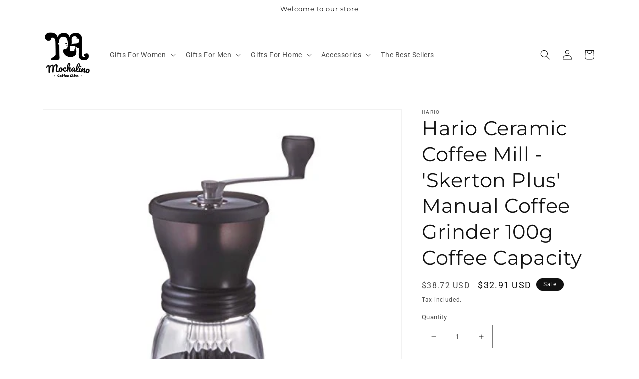

--- FILE ---
content_type: text/html; charset=utf-8
request_url: https://mochalino.com/products/hario-ceramic-coffee-mill-skerton-plus-manual-coffee-grinder-100g-coffee-capacity
body_size: 32053
content:
<!doctype html>
<html class="no-js" lang="en">
  <head>
    
  <!-- Google tag (gtag.js) -->
<script async src="https://www.googletagmanager.com/gtag/js?id=G-K0CGQ1P4R5"></script>
<script>
  window.dataLayer = window.dataLayer || [];
  function gtag(){dataLayer.push(arguments);}
  gtag('js', new Date());

  gtag('config', 'G-K0CGQ1P4R5');
</script>

<meta name="google-site-verification" content="WP5luVrGwAheZd5kawvgBKpPumz0VMdsmgAbz1wywOQ" />
    <meta charset="utf-8">
    <meta http-equiv="X-UA-Compatible" content="IE=edge">
    <meta name="viewport" content="width=device-width,initial-scale=1">
    <meta name="theme-color" content="">
    <link rel="canonical" href="https://mochalino.com/products/hario-ceramic-coffee-mill-skerton-plus-manual-coffee-grinder-100g-coffee-capacity">
    <link rel="preconnect" href="https://cdn.shopify.com" crossorigin><link rel="icon" type="image/png" href="//mochalino.com/cdn/shop/files/mochalino-logo-2023.png?crop=center&height=32&v=1673621373&width=32"><link rel="preconnect" href="https://fonts.shopifycdn.com" crossorigin><title>
      Hario Ceramic Coffee Mill - &#39;Skerton Plus&#39; Manual Coffee Grinder 100g 
 &ndash; Mochalino</title>

    
      <meta name="description" content="Brand: HarioColor: BlackFeatures: Skerton Plus: A favorite amongst coffee newcomers and professionals alike. Its compact size makes it the perfect grinder both travel and home. This grinder can make a full range of grind sizes, whatever your preference New and Improved: An update to the original Skerton-- The Skerton P">
    

    

<meta property="og:site_name" content="Mochalino">
<meta property="og:url" content="https://mochalino.com/products/hario-ceramic-coffee-mill-skerton-plus-manual-coffee-grinder-100g-coffee-capacity">
<meta property="og:title" content="Hario Ceramic Coffee Mill - &#39;Skerton Plus&#39; Manual Coffee Grinder 100g ">
<meta property="og:type" content="product">
<meta property="og:description" content="Brand: HarioColor: BlackFeatures: Skerton Plus: A favorite amongst coffee newcomers and professionals alike. Its compact size makes it the perfect grinder both travel and home. This grinder can make a full range of grind sizes, whatever your preference New and Improved: An update to the original Skerton-- The Skerton P"><meta property="og:image" content="http://mochalino.com/cdn/shop/products/31AXrptAWRL.jpg?v=1673706542">
  <meta property="og:image:secure_url" content="https://mochalino.com/cdn/shop/products/31AXrptAWRL.jpg?v=1673706542">
  <meta property="og:image:width" content="490">
  <meta property="og:image:height" content="500"><meta property="og:price:amount" content="32.91">
  <meta property="og:price:currency" content="USD"><meta name="twitter:card" content="summary_large_image">
<meta name="twitter:title" content="Hario Ceramic Coffee Mill - &#39;Skerton Plus&#39; Manual Coffee Grinder 100g ">
<meta name="twitter:description" content="Brand: HarioColor: BlackFeatures: Skerton Plus: A favorite amongst coffee newcomers and professionals alike. Its compact size makes it the perfect grinder both travel and home. This grinder can make a full range of grind sizes, whatever your preference New and Improved: An update to the original Skerton-- The Skerton P">


    <script src="//mochalino.com/cdn/shop/t/1/assets/global.js?v=149496944046504657681673603104" defer="defer"></script>
    <script>window.performance && window.performance.mark && window.performance.mark('shopify.content_for_header.start');</script><meta id="shopify-digital-wallet" name="shopify-digital-wallet" content="/67491430667/digital_wallets/dialog">
<meta name="shopify-checkout-api-token" content="8b4a0acba4f7db7b286571788f3b1f8a">
<meta id="in-context-paypal-metadata" data-shop-id="67491430667" data-venmo-supported="false" data-environment="production" data-locale="en_US" data-paypal-v4="true" data-currency="USD">
<link rel="alternate" type="application/json+oembed" href="https://mochalino.com/products/hario-ceramic-coffee-mill-skerton-plus-manual-coffee-grinder-100g-coffee-capacity.oembed">
<script async="async" src="/checkouts/internal/preloads.js?locale=en-US"></script>
<script id="shopify-features" type="application/json">{"accessToken":"8b4a0acba4f7db7b286571788f3b1f8a","betas":["rich-media-storefront-analytics"],"domain":"mochalino.com","predictiveSearch":true,"shopId":67491430667,"locale":"en"}</script>
<script>var Shopify = Shopify || {};
Shopify.shop = "mochalino.myshopify.com";
Shopify.locale = "en";
Shopify.currency = {"active":"USD","rate":"1.0"};
Shopify.country = "US";
Shopify.theme = {"name":"Dawn","id":138418454795,"schema_name":"Dawn","schema_version":"7.0.1","theme_store_id":887,"role":"main"};
Shopify.theme.handle = "null";
Shopify.theme.style = {"id":null,"handle":null};
Shopify.cdnHost = "mochalino.com/cdn";
Shopify.routes = Shopify.routes || {};
Shopify.routes.root = "/";</script>
<script type="module">!function(o){(o.Shopify=o.Shopify||{}).modules=!0}(window);</script>
<script>!function(o){function n(){var o=[];function n(){o.push(Array.prototype.slice.apply(arguments))}return n.q=o,n}var t=o.Shopify=o.Shopify||{};t.loadFeatures=n(),t.autoloadFeatures=n()}(window);</script>
<script id="shop-js-analytics" type="application/json">{"pageType":"product"}</script>
<script defer="defer" async type="module" src="//mochalino.com/cdn/shopifycloud/shop-js/modules/v2/client.init-shop-cart-sync_BApSsMSl.en.esm.js"></script>
<script defer="defer" async type="module" src="//mochalino.com/cdn/shopifycloud/shop-js/modules/v2/chunk.common_CBoos6YZ.esm.js"></script>
<script type="module">
  await import("//mochalino.com/cdn/shopifycloud/shop-js/modules/v2/client.init-shop-cart-sync_BApSsMSl.en.esm.js");
await import("//mochalino.com/cdn/shopifycloud/shop-js/modules/v2/chunk.common_CBoos6YZ.esm.js");

  window.Shopify.SignInWithShop?.initShopCartSync?.({"fedCMEnabled":true,"windoidEnabled":true});

</script>
<script>(function() {
  var isLoaded = false;
  function asyncLoad() {
    if (isLoaded) return;
    isLoaded = true;
    var urls = ["https:\/\/static.klaviyo.com\/onsite\/js\/klaviyo.js?company_id=W7FvAN\u0026shop=mochalino.myshopify.com","https:\/\/static.klaviyo.com\/onsite\/js\/klaviyo.js?company_id=W7FvAN\u0026shop=mochalino.myshopify.com","https:\/\/gdprcdn.b-cdn.net\/js\/gdpr_cookie_consent.min.js?shop=mochalino.myshopify.com","\/\/cdn.shopify.com\/proxy\/190f9723e9d8faf75f076c9782b74b5ea242962c5ca1889305959871eb270039\/static.cdn.printful.com\/static\/js\/external\/shopify-product-customizer.js?v=0.28\u0026shop=mochalino.myshopify.com\u0026sp-cache-control=cHVibGljLCBtYXgtYWdlPTkwMA"];
    for (var i = 0; i < urls.length; i++) {
      var s = document.createElement('script');
      s.type = 'text/javascript';
      s.async = true;
      s.src = urls[i];
      var x = document.getElementsByTagName('script')[0];
      x.parentNode.insertBefore(s, x);
    }
  };
  if(window.attachEvent) {
    window.attachEvent('onload', asyncLoad);
  } else {
    window.addEventListener('load', asyncLoad, false);
  }
})();</script>
<script id="__st">var __st={"a":67491430667,"offset":-18000,"reqid":"9b6b3970-d8c5-4d74-b197-d3c87d12205a-1768922103","pageurl":"mochalino.com\/products\/hario-ceramic-coffee-mill-skerton-plus-manual-coffee-grinder-100g-coffee-capacity","u":"6bc8a0fbea33","p":"product","rtyp":"product","rid":8086358196491};</script>
<script>window.ShopifyPaypalV4VisibilityTracking = true;</script>
<script id="captcha-bootstrap">!function(){'use strict';const t='contact',e='account',n='new_comment',o=[[t,t],['blogs',n],['comments',n],[t,'customer']],c=[[e,'customer_login'],[e,'guest_login'],[e,'recover_customer_password'],[e,'create_customer']],r=t=>t.map((([t,e])=>`form[action*='/${t}']:not([data-nocaptcha='true']) input[name='form_type'][value='${e}']`)).join(','),a=t=>()=>t?[...document.querySelectorAll(t)].map((t=>t.form)):[];function s(){const t=[...o],e=r(t);return a(e)}const i='password',u='form_key',d=['recaptcha-v3-token','g-recaptcha-response','h-captcha-response',i],f=()=>{try{return window.sessionStorage}catch{return}},m='__shopify_v',_=t=>t.elements[u];function p(t,e,n=!1){try{const o=window.sessionStorage,c=JSON.parse(o.getItem(e)),{data:r}=function(t){const{data:e,action:n}=t;return t[m]||n?{data:e,action:n}:{data:t,action:n}}(c);for(const[e,n]of Object.entries(r))t.elements[e]&&(t.elements[e].value=n);n&&o.removeItem(e)}catch(o){console.error('form repopulation failed',{error:o})}}const l='form_type',E='cptcha';function T(t){t.dataset[E]=!0}const w=window,h=w.document,L='Shopify',v='ce_forms',y='captcha';let A=!1;((t,e)=>{const n=(g='f06e6c50-85a8-45c8-87d0-21a2b65856fe',I='https://cdn.shopify.com/shopifycloud/storefront-forms-hcaptcha/ce_storefront_forms_captcha_hcaptcha.v1.5.2.iife.js',D={infoText:'Protected by hCaptcha',privacyText:'Privacy',termsText:'Terms'},(t,e,n)=>{const o=w[L][v],c=o.bindForm;if(c)return c(t,g,e,D).then(n);var r;o.q.push([[t,g,e,D],n]),r=I,A||(h.body.append(Object.assign(h.createElement('script'),{id:'captcha-provider',async:!0,src:r})),A=!0)});var g,I,D;w[L]=w[L]||{},w[L][v]=w[L][v]||{},w[L][v].q=[],w[L][y]=w[L][y]||{},w[L][y].protect=function(t,e){n(t,void 0,e),T(t)},Object.freeze(w[L][y]),function(t,e,n,w,h,L){const[v,y,A,g]=function(t,e,n){const i=e?o:[],u=t?c:[],d=[...i,...u],f=r(d),m=r(i),_=r(d.filter((([t,e])=>n.includes(e))));return[a(f),a(m),a(_),s()]}(w,h,L),I=t=>{const e=t.target;return e instanceof HTMLFormElement?e:e&&e.form},D=t=>v().includes(t);t.addEventListener('submit',(t=>{const e=I(t);if(!e)return;const n=D(e)&&!e.dataset.hcaptchaBound&&!e.dataset.recaptchaBound,o=_(e),c=g().includes(e)&&(!o||!o.value);(n||c)&&t.preventDefault(),c&&!n&&(function(t){try{if(!f())return;!function(t){const e=f();if(!e)return;const n=_(t);if(!n)return;const o=n.value;o&&e.removeItem(o)}(t);const e=Array.from(Array(32),(()=>Math.random().toString(36)[2])).join('');!function(t,e){_(t)||t.append(Object.assign(document.createElement('input'),{type:'hidden',name:u})),t.elements[u].value=e}(t,e),function(t,e){const n=f();if(!n)return;const o=[...t.querySelectorAll(`input[type='${i}']`)].map((({name:t})=>t)),c=[...d,...o],r={};for(const[a,s]of new FormData(t).entries())c.includes(a)||(r[a]=s);n.setItem(e,JSON.stringify({[m]:1,action:t.action,data:r}))}(t,e)}catch(e){console.error('failed to persist form',e)}}(e),e.submit())}));const S=(t,e)=>{t&&!t.dataset[E]&&(n(t,e.some((e=>e===t))),T(t))};for(const o of['focusin','change'])t.addEventListener(o,(t=>{const e=I(t);D(e)&&S(e,y())}));const B=e.get('form_key'),M=e.get(l),P=B&&M;t.addEventListener('DOMContentLoaded',(()=>{const t=y();if(P)for(const e of t)e.elements[l].value===M&&p(e,B);[...new Set([...A(),...v().filter((t=>'true'===t.dataset.shopifyCaptcha))])].forEach((e=>S(e,t)))}))}(h,new URLSearchParams(w.location.search),n,t,e,['guest_login'])})(!0,!0)}();</script>
<script integrity="sha256-4kQ18oKyAcykRKYeNunJcIwy7WH5gtpwJnB7kiuLZ1E=" data-source-attribution="shopify.loadfeatures" defer="defer" src="//mochalino.com/cdn/shopifycloud/storefront/assets/storefront/load_feature-a0a9edcb.js" crossorigin="anonymous"></script>
<script data-source-attribution="shopify.dynamic_checkout.dynamic.init">var Shopify=Shopify||{};Shopify.PaymentButton=Shopify.PaymentButton||{isStorefrontPortableWallets:!0,init:function(){window.Shopify.PaymentButton.init=function(){};var t=document.createElement("script");t.src="https://mochalino.com/cdn/shopifycloud/portable-wallets/latest/portable-wallets.en.js",t.type="module",document.head.appendChild(t)}};
</script>
<script data-source-attribution="shopify.dynamic_checkout.buyer_consent">
  function portableWalletsHideBuyerConsent(e){var t=document.getElementById("shopify-buyer-consent"),n=document.getElementById("shopify-subscription-policy-button");t&&n&&(t.classList.add("hidden"),t.setAttribute("aria-hidden","true"),n.removeEventListener("click",e))}function portableWalletsShowBuyerConsent(e){var t=document.getElementById("shopify-buyer-consent"),n=document.getElementById("shopify-subscription-policy-button");t&&n&&(t.classList.remove("hidden"),t.removeAttribute("aria-hidden"),n.addEventListener("click",e))}window.Shopify?.PaymentButton&&(window.Shopify.PaymentButton.hideBuyerConsent=portableWalletsHideBuyerConsent,window.Shopify.PaymentButton.showBuyerConsent=portableWalletsShowBuyerConsent);
</script>
<script>
  function portableWalletsCleanup(e){e&&e.src&&console.error("Failed to load portable wallets script "+e.src);var t=document.querySelectorAll("shopify-accelerated-checkout .shopify-payment-button__skeleton, shopify-accelerated-checkout-cart .wallet-cart-button__skeleton"),e=document.getElementById("shopify-buyer-consent");for(let e=0;e<t.length;e++)t[e].remove();e&&e.remove()}function portableWalletsNotLoadedAsModule(e){e instanceof ErrorEvent&&"string"==typeof e.message&&e.message.includes("import.meta")&&"string"==typeof e.filename&&e.filename.includes("portable-wallets")&&(window.removeEventListener("error",portableWalletsNotLoadedAsModule),window.Shopify.PaymentButton.failedToLoad=e,"loading"===document.readyState?document.addEventListener("DOMContentLoaded",window.Shopify.PaymentButton.init):window.Shopify.PaymentButton.init())}window.addEventListener("error",portableWalletsNotLoadedAsModule);
</script>

<script type="module" src="https://mochalino.com/cdn/shopifycloud/portable-wallets/latest/portable-wallets.en.js" onError="portableWalletsCleanup(this)" crossorigin="anonymous"></script>
<script nomodule>
  document.addEventListener("DOMContentLoaded", portableWalletsCleanup);
</script>

<link id="shopify-accelerated-checkout-styles" rel="stylesheet" media="screen" href="https://mochalino.com/cdn/shopifycloud/portable-wallets/latest/accelerated-checkout-backwards-compat.css" crossorigin="anonymous">
<style id="shopify-accelerated-checkout-cart">
        #shopify-buyer-consent {
  margin-top: 1em;
  display: inline-block;
  width: 100%;
}

#shopify-buyer-consent.hidden {
  display: none;
}

#shopify-subscription-policy-button {
  background: none;
  border: none;
  padding: 0;
  text-decoration: underline;
  font-size: inherit;
  cursor: pointer;
}

#shopify-subscription-policy-button::before {
  box-shadow: none;
}

      </style>
<script id="sections-script" data-sections="header,footer" defer="defer" src="//mochalino.com/cdn/shop/t/1/compiled_assets/scripts.js?v=192"></script>
<script>window.performance && window.performance.mark && window.performance.mark('shopify.content_for_header.end');</script>


    <style data-shopify>
      @font-face {
  font-family: Roboto;
  font-weight: 400;
  font-style: normal;
  font-display: swap;
  src: url("//mochalino.com/cdn/fonts/roboto/roboto_n4.2019d890f07b1852f56ce63ba45b2db45d852cba.woff2") format("woff2"),
       url("//mochalino.com/cdn/fonts/roboto/roboto_n4.238690e0007583582327135619c5f7971652fa9d.woff") format("woff");
}

      @font-face {
  font-family: Roboto;
  font-weight: 700;
  font-style: normal;
  font-display: swap;
  src: url("//mochalino.com/cdn/fonts/roboto/roboto_n7.f38007a10afbbde8976c4056bfe890710d51dec2.woff2") format("woff2"),
       url("//mochalino.com/cdn/fonts/roboto/roboto_n7.94bfdd3e80c7be00e128703d245c207769d763f9.woff") format("woff");
}

      @font-face {
  font-family: Roboto;
  font-weight: 400;
  font-style: italic;
  font-display: swap;
  src: url("//mochalino.com/cdn/fonts/roboto/roboto_i4.57ce898ccda22ee84f49e6b57ae302250655e2d4.woff2") format("woff2"),
       url("//mochalino.com/cdn/fonts/roboto/roboto_i4.b21f3bd061cbcb83b824ae8c7671a82587b264bf.woff") format("woff");
}

      @font-face {
  font-family: Roboto;
  font-weight: 700;
  font-style: italic;
  font-display: swap;
  src: url("//mochalino.com/cdn/fonts/roboto/roboto_i7.7ccaf9410746f2c53340607c42c43f90a9005937.woff2") format("woff2"),
       url("//mochalino.com/cdn/fonts/roboto/roboto_i7.49ec21cdd7148292bffea74c62c0df6e93551516.woff") format("woff");
}

      @font-face {
  font-family: Montserrat;
  font-weight: 400;
  font-style: normal;
  font-display: swap;
  src: url("//mochalino.com/cdn/fonts/montserrat/montserrat_n4.81949fa0ac9fd2021e16436151e8eaa539321637.woff2") format("woff2"),
       url("//mochalino.com/cdn/fonts/montserrat/montserrat_n4.a6c632ca7b62da89c3594789ba828388aac693fe.woff") format("woff");
}


      :root {
        --font-body-family: Roboto, sans-serif;
        --font-body-style: normal;
        --font-body-weight: 400;
        --font-body-weight-bold: 700;

        --font-heading-family: Montserrat, sans-serif;
        --font-heading-style: normal;
        --font-heading-weight: 400;

        --font-body-scale: 1.0;
        --font-heading-scale: 1.0;

        --color-base-text: 18, 18, 18;
        --color-shadow: 18, 18, 18;
        --color-base-background-1: 255, 255, 255;
        --color-base-background-2: 243, 243, 243;
        --color-base-solid-button-labels: 255, 255, 255;
        --color-base-outline-button-labels: 18, 18, 18;
        --color-base-accent-1: 18, 18, 18;
        --color-base-accent-2: 51, 79, 180;
        --payment-terms-background-color: #ffffff;

        --gradient-base-background-1: #ffffff;
        --gradient-base-background-2: #f3f3f3;
        --gradient-base-accent-1: #121212;
        --gradient-base-accent-2: #334fb4;

        --media-padding: px;
        --media-border-opacity: 0.05;
        --media-border-width: 1px;
        --media-radius: 0px;
        --media-shadow-opacity: 0.0;
        --media-shadow-horizontal-offset: 0px;
        --media-shadow-vertical-offset: 4px;
        --media-shadow-blur-radius: 5px;
        --media-shadow-visible: 0;

        --page-width: 120rem;
        --page-width-margin: 0rem;

        --product-card-image-padding: 0.0rem;
        --product-card-corner-radius: 0.0rem;
        --product-card-text-alignment: left;
        --product-card-border-width: 0.0rem;
        --product-card-border-opacity: 0.1;
        --product-card-shadow-opacity: 0.0;
        --product-card-shadow-visible: 0;
        --product-card-shadow-horizontal-offset: 0.0rem;
        --product-card-shadow-vertical-offset: 0.4rem;
        --product-card-shadow-blur-radius: 0.5rem;

        --collection-card-image-padding: 0.0rem;
        --collection-card-corner-radius: 0.0rem;
        --collection-card-text-alignment: left;
        --collection-card-border-width: 0.0rem;
        --collection-card-border-opacity: 0.1;
        --collection-card-shadow-opacity: 0.0;
        --collection-card-shadow-visible: 0;
        --collection-card-shadow-horizontal-offset: 0.0rem;
        --collection-card-shadow-vertical-offset: 0.4rem;
        --collection-card-shadow-blur-radius: 0.5rem;

        --blog-card-image-padding: 0.0rem;
        --blog-card-corner-radius: 0.0rem;
        --blog-card-text-alignment: left;
        --blog-card-border-width: 0.0rem;
        --blog-card-border-opacity: 0.1;
        --blog-card-shadow-opacity: 0.0;
        --blog-card-shadow-visible: 0;
        --blog-card-shadow-horizontal-offset: 0.0rem;
        --blog-card-shadow-vertical-offset: 0.4rem;
        --blog-card-shadow-blur-radius: 0.5rem;

        --badge-corner-radius: 4.0rem;

        --popup-border-width: 1px;
        --popup-border-opacity: 0.1;
        --popup-corner-radius: 0px;
        --popup-shadow-opacity: 0.0;
        --popup-shadow-horizontal-offset: 0px;
        --popup-shadow-vertical-offset: 4px;
        --popup-shadow-blur-radius: 5px;

        --drawer-border-width: 1px;
        --drawer-border-opacity: 0.1;
        --drawer-shadow-opacity: 0.0;
        --drawer-shadow-horizontal-offset: 0px;
        --drawer-shadow-vertical-offset: 4px;
        --drawer-shadow-blur-radius: 5px;

        --spacing-sections-desktop: 0px;
        --spacing-sections-mobile: 0px;

        --grid-desktop-vertical-spacing: 8px;
        --grid-desktop-horizontal-spacing: 8px;
        --grid-mobile-vertical-spacing: 4px;
        --grid-mobile-horizontal-spacing: 4px;

        --text-boxes-border-opacity: 0.1;
        --text-boxes-border-width: 0px;
        --text-boxes-radius: 0px;
        --text-boxes-shadow-opacity: 0.0;
        --text-boxes-shadow-visible: 0;
        --text-boxes-shadow-horizontal-offset: 0px;
        --text-boxes-shadow-vertical-offset: 4px;
        --text-boxes-shadow-blur-radius: 5px;

        --buttons-radius: 0px;
        --buttons-radius-outset: 0px;
        --buttons-border-width: 1px;
        --buttons-border-opacity: 1.0;
        --buttons-shadow-opacity: 0.0;
        --buttons-shadow-visible: 0;
        --buttons-shadow-horizontal-offset: 0px;
        --buttons-shadow-vertical-offset: 4px;
        --buttons-shadow-blur-radius: 5px;
        --buttons-border-offset: 0px;

        --inputs-radius: 0px;
        --inputs-border-width: 1px;
        --inputs-border-opacity: 0.55;
        --inputs-shadow-opacity: 0.0;
        --inputs-shadow-horizontal-offset: 0px;
        --inputs-margin-offset: 0px;
        --inputs-shadow-vertical-offset: 4px;
        --inputs-shadow-blur-radius: 5px;
        --inputs-radius-outset: 0px;

        --variant-pills-radius: 40px;
        --variant-pills-border-width: 1px;
        --variant-pills-border-opacity: 0.55;
        --variant-pills-shadow-opacity: 0.0;
        --variant-pills-shadow-horizontal-offset: 0px;
        --variant-pills-shadow-vertical-offset: 4px;
        --variant-pills-shadow-blur-radius: 5px;
      }

      *,
      *::before,
      *::after {
        box-sizing: inherit;
      }

      html {
        box-sizing: border-box;
        font-size: calc(var(--font-body-scale) * 62.5%);
        height: 100%;
      }

      body {
        display: grid;
        grid-template-rows: auto auto 1fr auto;
        grid-template-columns: 100%;
        min-height: 100%;
        margin: 0;
        font-size: 1.5rem;
        letter-spacing: 0.06rem;
        line-height: calc(1 + 0.8 / var(--font-body-scale));
        font-family: var(--font-body-family);
        font-style: var(--font-body-style);
        font-weight: var(--font-body-weight);
      }

      @media screen and (min-width: 750px) {
        body {
          font-size: 1.6rem;
        }
      }
    </style>

    <link href="//mochalino.com/cdn/shop/t/1/assets/base.css?v=88290808517547527771673603135" rel="stylesheet" type="text/css" media="all" />
<link rel="preload" as="font" href="//mochalino.com/cdn/fonts/roboto/roboto_n4.2019d890f07b1852f56ce63ba45b2db45d852cba.woff2" type="font/woff2" crossorigin><link rel="preload" as="font" href="//mochalino.com/cdn/fonts/montserrat/montserrat_n4.81949fa0ac9fd2021e16436151e8eaa539321637.woff2" type="font/woff2" crossorigin><link rel="stylesheet" href="//mochalino.com/cdn/shop/t/1/assets/component-predictive-search.css?v=83512081251802922551673603094" media="print" onload="this.media='all'"><script>document.documentElement.className = document.documentElement.className.replace('no-js', 'js');
    if (Shopify.designMode) {
      document.documentElement.classList.add('shopify-design-mode');
    }
    </script>
    <!-- Google tag (gtag.js) -->
<script async src="https://www.googletagmanager.com/gtag/js?id=G-5L72HH0T3L"></script>
<script>
  window.dataLayer = window.dataLayer || [];
  function gtag(){dataLayer.push(arguments);}
  gtag('js', new Date());

  gtag('config', 'G-5L72HH0T3L');
</script>
  <link href="https://monorail-edge.shopifysvc.com" rel="dns-prefetch">
<script>(function(){if ("sendBeacon" in navigator && "performance" in window) {try {var session_token_from_headers = performance.getEntriesByType('navigation')[0].serverTiming.find(x => x.name == '_s').description;} catch {var session_token_from_headers = undefined;}var session_cookie_matches = document.cookie.match(/_shopify_s=([^;]*)/);var session_token_from_cookie = session_cookie_matches && session_cookie_matches.length === 2 ? session_cookie_matches[1] : "";var session_token = session_token_from_headers || session_token_from_cookie || "";function handle_abandonment_event(e) {var entries = performance.getEntries().filter(function(entry) {return /monorail-edge.shopifysvc.com/.test(entry.name);});if (!window.abandonment_tracked && entries.length === 0) {window.abandonment_tracked = true;var currentMs = Date.now();var navigation_start = performance.timing.navigationStart;var payload = {shop_id: 67491430667,url: window.location.href,navigation_start,duration: currentMs - navigation_start,session_token,page_type: "product"};window.navigator.sendBeacon("https://monorail-edge.shopifysvc.com/v1/produce", JSON.stringify({schema_id: "online_store_buyer_site_abandonment/1.1",payload: payload,metadata: {event_created_at_ms: currentMs,event_sent_at_ms: currentMs}}));}}window.addEventListener('pagehide', handle_abandonment_event);}}());</script>
<script id="web-pixels-manager-setup">(function e(e,d,r,n,o){if(void 0===o&&(o={}),!Boolean(null===(a=null===(i=window.Shopify)||void 0===i?void 0:i.analytics)||void 0===a?void 0:a.replayQueue)){var i,a;window.Shopify=window.Shopify||{};var t=window.Shopify;t.analytics=t.analytics||{};var s=t.analytics;s.replayQueue=[],s.publish=function(e,d,r){return s.replayQueue.push([e,d,r]),!0};try{self.performance.mark("wpm:start")}catch(e){}var l=function(){var e={modern:/Edge?\/(1{2}[4-9]|1[2-9]\d|[2-9]\d{2}|\d{4,})\.\d+(\.\d+|)|Firefox\/(1{2}[4-9]|1[2-9]\d|[2-9]\d{2}|\d{4,})\.\d+(\.\d+|)|Chrom(ium|e)\/(9{2}|\d{3,})\.\d+(\.\d+|)|(Maci|X1{2}).+ Version\/(15\.\d+|(1[6-9]|[2-9]\d|\d{3,})\.\d+)([,.]\d+|)( \(\w+\)|)( Mobile\/\w+|) Safari\/|Chrome.+OPR\/(9{2}|\d{3,})\.\d+\.\d+|(CPU[ +]OS|iPhone[ +]OS|CPU[ +]iPhone|CPU IPhone OS|CPU iPad OS)[ +]+(15[._]\d+|(1[6-9]|[2-9]\d|\d{3,})[._]\d+)([._]\d+|)|Android:?[ /-](13[3-9]|1[4-9]\d|[2-9]\d{2}|\d{4,})(\.\d+|)(\.\d+|)|Android.+Firefox\/(13[5-9]|1[4-9]\d|[2-9]\d{2}|\d{4,})\.\d+(\.\d+|)|Android.+Chrom(ium|e)\/(13[3-9]|1[4-9]\d|[2-9]\d{2}|\d{4,})\.\d+(\.\d+|)|SamsungBrowser\/([2-9]\d|\d{3,})\.\d+/,legacy:/Edge?\/(1[6-9]|[2-9]\d|\d{3,})\.\d+(\.\d+|)|Firefox\/(5[4-9]|[6-9]\d|\d{3,})\.\d+(\.\d+|)|Chrom(ium|e)\/(5[1-9]|[6-9]\d|\d{3,})\.\d+(\.\d+|)([\d.]+$|.*Safari\/(?![\d.]+ Edge\/[\d.]+$))|(Maci|X1{2}).+ Version\/(10\.\d+|(1[1-9]|[2-9]\d|\d{3,})\.\d+)([,.]\d+|)( \(\w+\)|)( Mobile\/\w+|) Safari\/|Chrome.+OPR\/(3[89]|[4-9]\d|\d{3,})\.\d+\.\d+|(CPU[ +]OS|iPhone[ +]OS|CPU[ +]iPhone|CPU IPhone OS|CPU iPad OS)[ +]+(10[._]\d+|(1[1-9]|[2-9]\d|\d{3,})[._]\d+)([._]\d+|)|Android:?[ /-](13[3-9]|1[4-9]\d|[2-9]\d{2}|\d{4,})(\.\d+|)(\.\d+|)|Mobile Safari.+OPR\/([89]\d|\d{3,})\.\d+\.\d+|Android.+Firefox\/(13[5-9]|1[4-9]\d|[2-9]\d{2}|\d{4,})\.\d+(\.\d+|)|Android.+Chrom(ium|e)\/(13[3-9]|1[4-9]\d|[2-9]\d{2}|\d{4,})\.\d+(\.\d+|)|Android.+(UC? ?Browser|UCWEB|U3)[ /]?(15\.([5-9]|\d{2,})|(1[6-9]|[2-9]\d|\d{3,})\.\d+)\.\d+|SamsungBrowser\/(5\.\d+|([6-9]|\d{2,})\.\d+)|Android.+MQ{2}Browser\/(14(\.(9|\d{2,})|)|(1[5-9]|[2-9]\d|\d{3,})(\.\d+|))(\.\d+|)|K[Aa][Ii]OS\/(3\.\d+|([4-9]|\d{2,})\.\d+)(\.\d+|)/},d=e.modern,r=e.legacy,n=navigator.userAgent;return n.match(d)?"modern":n.match(r)?"legacy":"unknown"}(),u="modern"===l?"modern":"legacy",c=(null!=n?n:{modern:"",legacy:""})[u],f=function(e){return[e.baseUrl,"/wpm","/b",e.hashVersion,"modern"===e.buildTarget?"m":"l",".js"].join("")}({baseUrl:d,hashVersion:r,buildTarget:u}),m=function(e){var d=e.version,r=e.bundleTarget,n=e.surface,o=e.pageUrl,i=e.monorailEndpoint;return{emit:function(e){var a=e.status,t=e.errorMsg,s=(new Date).getTime(),l=JSON.stringify({metadata:{event_sent_at_ms:s},events:[{schema_id:"web_pixels_manager_load/3.1",payload:{version:d,bundle_target:r,page_url:o,status:a,surface:n,error_msg:t},metadata:{event_created_at_ms:s}}]});if(!i)return console&&console.warn&&console.warn("[Web Pixels Manager] No Monorail endpoint provided, skipping logging."),!1;try{return self.navigator.sendBeacon.bind(self.navigator)(i,l)}catch(e){}var u=new XMLHttpRequest;try{return u.open("POST",i,!0),u.setRequestHeader("Content-Type","text/plain"),u.send(l),!0}catch(e){return console&&console.warn&&console.warn("[Web Pixels Manager] Got an unhandled error while logging to Monorail."),!1}}}}({version:r,bundleTarget:l,surface:e.surface,pageUrl:self.location.href,monorailEndpoint:e.monorailEndpoint});try{o.browserTarget=l,function(e){var d=e.src,r=e.async,n=void 0===r||r,o=e.onload,i=e.onerror,a=e.sri,t=e.scriptDataAttributes,s=void 0===t?{}:t,l=document.createElement("script"),u=document.querySelector("head"),c=document.querySelector("body");if(l.async=n,l.src=d,a&&(l.integrity=a,l.crossOrigin="anonymous"),s)for(var f in s)if(Object.prototype.hasOwnProperty.call(s,f))try{l.dataset[f]=s[f]}catch(e){}if(o&&l.addEventListener("load",o),i&&l.addEventListener("error",i),u)u.appendChild(l);else{if(!c)throw new Error("Did not find a head or body element to append the script");c.appendChild(l)}}({src:f,async:!0,onload:function(){if(!function(){var e,d;return Boolean(null===(d=null===(e=window.Shopify)||void 0===e?void 0:e.analytics)||void 0===d?void 0:d.initialized)}()){var d=window.webPixelsManager.init(e)||void 0;if(d){var r=window.Shopify.analytics;r.replayQueue.forEach((function(e){var r=e[0],n=e[1],o=e[2];d.publishCustomEvent(r,n,o)})),r.replayQueue=[],r.publish=d.publishCustomEvent,r.visitor=d.visitor,r.initialized=!0}}},onerror:function(){return m.emit({status:"failed",errorMsg:"".concat(f," has failed to load")})},sri:function(e){var d=/^sha384-[A-Za-z0-9+/=]+$/;return"string"==typeof e&&d.test(e)}(c)?c:"",scriptDataAttributes:o}),m.emit({status:"loading"})}catch(e){m.emit({status:"failed",errorMsg:(null==e?void 0:e.message)||"Unknown error"})}}})({shopId: 67491430667,storefrontBaseUrl: "https://mochalino.com",extensionsBaseUrl: "https://extensions.shopifycdn.com/cdn/shopifycloud/web-pixels-manager",monorailEndpoint: "https://monorail-edge.shopifysvc.com/unstable/produce_batch",surface: "storefront-renderer",enabledBetaFlags: ["2dca8a86"],webPixelsConfigList: [{"id":"920387851","configuration":"{\"config\":\"{\\\"pixel_id\\\":\\\"G-K0CGQ1P4R5\\\",\\\"gtag_events\\\":[{\\\"type\\\":\\\"purchase\\\",\\\"action_label\\\":\\\"G-K0CGQ1P4R5\\\"},{\\\"type\\\":\\\"page_view\\\",\\\"action_label\\\":\\\"G-K0CGQ1P4R5\\\"},{\\\"type\\\":\\\"view_item\\\",\\\"action_label\\\":\\\"G-K0CGQ1P4R5\\\"},{\\\"type\\\":\\\"search\\\",\\\"action_label\\\":\\\"G-K0CGQ1P4R5\\\"},{\\\"type\\\":\\\"add_to_cart\\\",\\\"action_label\\\":\\\"G-K0CGQ1P4R5\\\"},{\\\"type\\\":\\\"begin_checkout\\\",\\\"action_label\\\":\\\"G-K0CGQ1P4R5\\\"},{\\\"type\\\":\\\"add_payment_info\\\",\\\"action_label\\\":\\\"G-K0CGQ1P4R5\\\"}],\\\"enable_monitoring_mode\\\":false}\"}","eventPayloadVersion":"v1","runtimeContext":"OPEN","scriptVersion":"b2a88bafab3e21179ed38636efcd8a93","type":"APP","apiClientId":1780363,"privacyPurposes":[],"dataSharingAdjustments":{"protectedCustomerApprovalScopes":["read_customer_address","read_customer_email","read_customer_name","read_customer_personal_data","read_customer_phone"]}},{"id":"shopify-app-pixel","configuration":"{}","eventPayloadVersion":"v1","runtimeContext":"STRICT","scriptVersion":"0450","apiClientId":"shopify-pixel","type":"APP","privacyPurposes":["ANALYTICS","MARKETING"]},{"id":"shopify-custom-pixel","eventPayloadVersion":"v1","runtimeContext":"LAX","scriptVersion":"0450","apiClientId":"shopify-pixel","type":"CUSTOM","privacyPurposes":["ANALYTICS","MARKETING"]}],isMerchantRequest: false,initData: {"shop":{"name":"Mochalino","paymentSettings":{"currencyCode":"USD"},"myshopifyDomain":"mochalino.myshopify.com","countryCode":"FI","storefrontUrl":"https:\/\/mochalino.com"},"customer":null,"cart":null,"checkout":null,"productVariants":[{"price":{"amount":32.91,"currencyCode":"USD"},"product":{"title":"Hario Ceramic Coffee Mill - 'Skerton Plus' Manual Coffee Grinder 100g Coffee Capacity","vendor":"Hario","id":"8086358196491","untranslatedTitle":"Hario Ceramic Coffee Mill - 'Skerton Plus' Manual Coffee Grinder 100g Coffee Capacity","url":"\/products\/hario-ceramic-coffee-mill-skerton-plus-manual-coffee-grinder-100g-coffee-capacity","type":""},"id":"43908998988043","image":{"src":"\/\/mochalino.com\/cdn\/shop\/products\/31AXrptAWRL.jpg?v=1673706542"},"sku":"B01LXZACFB","title":"Default Title","untranslatedTitle":"Default Title"}],"purchasingCompany":null},},"https://mochalino.com/cdn","fcfee988w5aeb613cpc8e4bc33m6693e112",{"modern":"","legacy":""},{"shopId":"67491430667","storefrontBaseUrl":"https:\/\/mochalino.com","extensionBaseUrl":"https:\/\/extensions.shopifycdn.com\/cdn\/shopifycloud\/web-pixels-manager","surface":"storefront-renderer","enabledBetaFlags":"[\"2dca8a86\"]","isMerchantRequest":"false","hashVersion":"fcfee988w5aeb613cpc8e4bc33m6693e112","publish":"custom","events":"[[\"page_viewed\",{}],[\"product_viewed\",{\"productVariant\":{\"price\":{\"amount\":32.91,\"currencyCode\":\"USD\"},\"product\":{\"title\":\"Hario Ceramic Coffee Mill - 'Skerton Plus' Manual Coffee Grinder 100g Coffee Capacity\",\"vendor\":\"Hario\",\"id\":\"8086358196491\",\"untranslatedTitle\":\"Hario Ceramic Coffee Mill - 'Skerton Plus' Manual Coffee Grinder 100g Coffee Capacity\",\"url\":\"\/products\/hario-ceramic-coffee-mill-skerton-plus-manual-coffee-grinder-100g-coffee-capacity\",\"type\":\"\"},\"id\":\"43908998988043\",\"image\":{\"src\":\"\/\/mochalino.com\/cdn\/shop\/products\/31AXrptAWRL.jpg?v=1673706542\"},\"sku\":\"B01LXZACFB\",\"title\":\"Default Title\",\"untranslatedTitle\":\"Default Title\"}}]]"});</script><script>
  window.ShopifyAnalytics = window.ShopifyAnalytics || {};
  window.ShopifyAnalytics.meta = window.ShopifyAnalytics.meta || {};
  window.ShopifyAnalytics.meta.currency = 'USD';
  var meta = {"product":{"id":8086358196491,"gid":"gid:\/\/shopify\/Product\/8086358196491","vendor":"Hario","type":"","handle":"hario-ceramic-coffee-mill-skerton-plus-manual-coffee-grinder-100g-coffee-capacity","variants":[{"id":43908998988043,"price":3291,"name":"Hario Ceramic Coffee Mill - 'Skerton Plus' Manual Coffee Grinder 100g Coffee Capacity","public_title":null,"sku":"B01LXZACFB"}],"remote":false},"page":{"pageType":"product","resourceType":"product","resourceId":8086358196491,"requestId":"9b6b3970-d8c5-4d74-b197-d3c87d12205a-1768922103"}};
  for (var attr in meta) {
    window.ShopifyAnalytics.meta[attr] = meta[attr];
  }
</script>
<script class="analytics">
  (function () {
    var customDocumentWrite = function(content) {
      var jquery = null;

      if (window.jQuery) {
        jquery = window.jQuery;
      } else if (window.Checkout && window.Checkout.$) {
        jquery = window.Checkout.$;
      }

      if (jquery) {
        jquery('body').append(content);
      }
    };

    var hasLoggedConversion = function(token) {
      if (token) {
        return document.cookie.indexOf('loggedConversion=' + token) !== -1;
      }
      return false;
    }

    var setCookieIfConversion = function(token) {
      if (token) {
        var twoMonthsFromNow = new Date(Date.now());
        twoMonthsFromNow.setMonth(twoMonthsFromNow.getMonth() + 2);

        document.cookie = 'loggedConversion=' + token + '; expires=' + twoMonthsFromNow;
      }
    }

    var trekkie = window.ShopifyAnalytics.lib = window.trekkie = window.trekkie || [];
    if (trekkie.integrations) {
      return;
    }
    trekkie.methods = [
      'identify',
      'page',
      'ready',
      'track',
      'trackForm',
      'trackLink'
    ];
    trekkie.factory = function(method) {
      return function() {
        var args = Array.prototype.slice.call(arguments);
        args.unshift(method);
        trekkie.push(args);
        return trekkie;
      };
    };
    for (var i = 0; i < trekkie.methods.length; i++) {
      var key = trekkie.methods[i];
      trekkie[key] = trekkie.factory(key);
    }
    trekkie.load = function(config) {
      trekkie.config = config || {};
      trekkie.config.initialDocumentCookie = document.cookie;
      var first = document.getElementsByTagName('script')[0];
      var script = document.createElement('script');
      script.type = 'text/javascript';
      script.onerror = function(e) {
        var scriptFallback = document.createElement('script');
        scriptFallback.type = 'text/javascript';
        scriptFallback.onerror = function(error) {
                var Monorail = {
      produce: function produce(monorailDomain, schemaId, payload) {
        var currentMs = new Date().getTime();
        var event = {
          schema_id: schemaId,
          payload: payload,
          metadata: {
            event_created_at_ms: currentMs,
            event_sent_at_ms: currentMs
          }
        };
        return Monorail.sendRequest("https://" + monorailDomain + "/v1/produce", JSON.stringify(event));
      },
      sendRequest: function sendRequest(endpointUrl, payload) {
        // Try the sendBeacon API
        if (window && window.navigator && typeof window.navigator.sendBeacon === 'function' && typeof window.Blob === 'function' && !Monorail.isIos12()) {
          var blobData = new window.Blob([payload], {
            type: 'text/plain'
          });

          if (window.navigator.sendBeacon(endpointUrl, blobData)) {
            return true;
          } // sendBeacon was not successful

        } // XHR beacon

        var xhr = new XMLHttpRequest();

        try {
          xhr.open('POST', endpointUrl);
          xhr.setRequestHeader('Content-Type', 'text/plain');
          xhr.send(payload);
        } catch (e) {
          console.log(e);
        }

        return false;
      },
      isIos12: function isIos12() {
        return window.navigator.userAgent.lastIndexOf('iPhone; CPU iPhone OS 12_') !== -1 || window.navigator.userAgent.lastIndexOf('iPad; CPU OS 12_') !== -1;
      }
    };
    Monorail.produce('monorail-edge.shopifysvc.com',
      'trekkie_storefront_load_errors/1.1',
      {shop_id: 67491430667,
      theme_id: 138418454795,
      app_name: "storefront",
      context_url: window.location.href,
      source_url: "//mochalino.com/cdn/s/trekkie.storefront.cd680fe47e6c39ca5d5df5f0a32d569bc48c0f27.min.js"});

        };
        scriptFallback.async = true;
        scriptFallback.src = '//mochalino.com/cdn/s/trekkie.storefront.cd680fe47e6c39ca5d5df5f0a32d569bc48c0f27.min.js';
        first.parentNode.insertBefore(scriptFallback, first);
      };
      script.async = true;
      script.src = '//mochalino.com/cdn/s/trekkie.storefront.cd680fe47e6c39ca5d5df5f0a32d569bc48c0f27.min.js';
      first.parentNode.insertBefore(script, first);
    };
    trekkie.load(
      {"Trekkie":{"appName":"storefront","development":false,"defaultAttributes":{"shopId":67491430667,"isMerchantRequest":null,"themeId":138418454795,"themeCityHash":"15201157318278308777","contentLanguage":"en","currency":"USD","eventMetadataId":"8d841e7d-9b79-4520-8fd3-d26c117715a1"},"isServerSideCookieWritingEnabled":true,"monorailRegion":"shop_domain","enabledBetaFlags":["65f19447"]},"Session Attribution":{},"S2S":{"facebookCapiEnabled":false,"source":"trekkie-storefront-renderer","apiClientId":580111}}
    );

    var loaded = false;
    trekkie.ready(function() {
      if (loaded) return;
      loaded = true;

      window.ShopifyAnalytics.lib = window.trekkie;

      var originalDocumentWrite = document.write;
      document.write = customDocumentWrite;
      try { window.ShopifyAnalytics.merchantGoogleAnalytics.call(this); } catch(error) {};
      document.write = originalDocumentWrite;

      window.ShopifyAnalytics.lib.page(null,{"pageType":"product","resourceType":"product","resourceId":8086358196491,"requestId":"9b6b3970-d8c5-4d74-b197-d3c87d12205a-1768922103","shopifyEmitted":true});

      var match = window.location.pathname.match(/checkouts\/(.+)\/(thank_you|post_purchase)/)
      var token = match? match[1]: undefined;
      if (!hasLoggedConversion(token)) {
        setCookieIfConversion(token);
        window.ShopifyAnalytics.lib.track("Viewed Product",{"currency":"USD","variantId":43908998988043,"productId":8086358196491,"productGid":"gid:\/\/shopify\/Product\/8086358196491","name":"Hario Ceramic Coffee Mill - 'Skerton Plus' Manual Coffee Grinder 100g Coffee Capacity","price":"32.91","sku":"B01LXZACFB","brand":"Hario","variant":null,"category":"","nonInteraction":true,"remote":false},undefined,undefined,{"shopifyEmitted":true});
      window.ShopifyAnalytics.lib.track("monorail:\/\/trekkie_storefront_viewed_product\/1.1",{"currency":"USD","variantId":43908998988043,"productId":8086358196491,"productGid":"gid:\/\/shopify\/Product\/8086358196491","name":"Hario Ceramic Coffee Mill - 'Skerton Plus' Manual Coffee Grinder 100g Coffee Capacity","price":"32.91","sku":"B01LXZACFB","brand":"Hario","variant":null,"category":"","nonInteraction":true,"remote":false,"referer":"https:\/\/mochalino.com\/products\/hario-ceramic-coffee-mill-skerton-plus-manual-coffee-grinder-100g-coffee-capacity"});
      }
    });


        var eventsListenerScript = document.createElement('script');
        eventsListenerScript.async = true;
        eventsListenerScript.src = "//mochalino.com/cdn/shopifycloud/storefront/assets/shop_events_listener-3da45d37.js";
        document.getElementsByTagName('head')[0].appendChild(eventsListenerScript);

})();</script>
  <script>
  if (!window.ga || (window.ga && typeof window.ga !== 'function')) {
    window.ga = function ga() {
      (window.ga.q = window.ga.q || []).push(arguments);
      if (window.Shopify && window.Shopify.analytics && typeof window.Shopify.analytics.publish === 'function') {
        window.Shopify.analytics.publish("ga_stub_called", {}, {sendTo: "google_osp_migration"});
      }
      console.error("Shopify's Google Analytics stub called with:", Array.from(arguments), "\nSee https://help.shopify.com/manual/promoting-marketing/pixels/pixel-migration#google for more information.");
    };
    if (window.Shopify && window.Shopify.analytics && typeof window.Shopify.analytics.publish === 'function') {
      window.Shopify.analytics.publish("ga_stub_initialized", {}, {sendTo: "google_osp_migration"});
    }
  }
</script>
<script
  defer
  src="https://mochalino.com/cdn/shopifycloud/perf-kit/shopify-perf-kit-3.0.4.min.js"
  data-application="storefront-renderer"
  data-shop-id="67491430667"
  data-render-region="gcp-us-east1"
  data-page-type="product"
  data-theme-instance-id="138418454795"
  data-theme-name="Dawn"
  data-theme-version="7.0.1"
  data-monorail-region="shop_domain"
  data-resource-timing-sampling-rate="10"
  data-shs="true"
  data-shs-beacon="true"
  data-shs-export-with-fetch="true"
  data-shs-logs-sample-rate="1"
  data-shs-beacon-endpoint="https://mochalino.com/api/collect"
></script>
</head>

  <body class="gradient">
    <a class="skip-to-content-link button visually-hidden" href="#MainContent">
      Skip to content
    </a><div id="shopify-section-announcement-bar" class="shopify-section"><div class="announcement-bar color-background-1 gradient" role="region" aria-label="Announcement" ><div class="page-width">
                <p class="announcement-bar__message center h5">
                  Welcome to our store
</p>
              </div></div>
</div>
    <div id="shopify-section-header" class="shopify-section section-header"><link rel="stylesheet" href="//mochalino.com/cdn/shop/t/1/assets/component-list-menu.css?v=151968516119678728991673603112" media="print" onload="this.media='all'">
<link rel="stylesheet" href="//mochalino.com/cdn/shop/t/1/assets/component-search.css?v=96455689198851321781673603079" media="print" onload="this.media='all'">
<link rel="stylesheet" href="//mochalino.com/cdn/shop/t/1/assets/component-menu-drawer.css?v=182311192829367774911673603087" media="print" onload="this.media='all'">
<link rel="stylesheet" href="//mochalino.com/cdn/shop/t/1/assets/component-cart-notification.css?v=183358051719344305851673603072" media="print" onload="this.media='all'">
<link rel="stylesheet" href="//mochalino.com/cdn/shop/t/1/assets/component-cart-items.css?v=23917223812499722491673603136" media="print" onload="this.media='all'"><link rel="stylesheet" href="//mochalino.com/cdn/shop/t/1/assets/component-price.css?v=65402837579211014041673603086" media="print" onload="this.media='all'">
  <link rel="stylesheet" href="//mochalino.com/cdn/shop/t/1/assets/component-loading-overlay.css?v=167310470843593579841673603143" media="print" onload="this.media='all'"><noscript><link href="//mochalino.com/cdn/shop/t/1/assets/component-list-menu.css?v=151968516119678728991673603112" rel="stylesheet" type="text/css" media="all" /></noscript>
<noscript><link href="//mochalino.com/cdn/shop/t/1/assets/component-search.css?v=96455689198851321781673603079" rel="stylesheet" type="text/css" media="all" /></noscript>
<noscript><link href="//mochalino.com/cdn/shop/t/1/assets/component-menu-drawer.css?v=182311192829367774911673603087" rel="stylesheet" type="text/css" media="all" /></noscript>
<noscript><link href="//mochalino.com/cdn/shop/t/1/assets/component-cart-notification.css?v=183358051719344305851673603072" rel="stylesheet" type="text/css" media="all" /></noscript>
<noscript><link href="//mochalino.com/cdn/shop/t/1/assets/component-cart-items.css?v=23917223812499722491673603136" rel="stylesheet" type="text/css" media="all" /></noscript>

<style>
  header-drawer {
    justify-self: start;
    margin-left: -1.2rem;
  }

  .header__heading-logo {
    max-width: 90px;
  }

  @media screen and (min-width: 990px) {
    header-drawer {
      display: none;
    }
  }

  .menu-drawer-container {
    display: flex;
  }

  .list-menu {
    list-style: none;
    padding: 0;
    margin: 0;
  }

  .list-menu--inline {
    display: inline-flex;
    flex-wrap: wrap;
  }

  summary.list-menu__item {
    padding-right: 2.7rem;
  }

  .list-menu__item {
    display: flex;
    align-items: center;
    line-height: calc(1 + 0.3 / var(--font-body-scale));
  }

  .list-menu__item--link {
    text-decoration: none;
    padding-bottom: 1rem;
    padding-top: 1rem;
    line-height: calc(1 + 0.8 / var(--font-body-scale));
  }

  @media screen and (min-width: 750px) {
    .list-menu__item--link {
      padding-bottom: 0.5rem;
      padding-top: 0.5rem;
    }
  }
</style><style data-shopify>.header {
    padding-top: 10px;
    padding-bottom: 10px;
  }

  .section-header {
    margin-bottom: 0px;
  }

  @media screen and (min-width: 750px) {
    .section-header {
      margin-bottom: 0px;
    }
  }

  @media screen and (min-width: 990px) {
    .header {
      padding-top: 20px;
      padding-bottom: 20px;
    }
  }</style><script src="//mochalino.com/cdn/shop/t/1/assets/details-disclosure.js?v=153497636716254413831673603128" defer="defer"></script>
<script src="//mochalino.com/cdn/shop/t/1/assets/details-modal.js?v=4511761896672669691673603126" defer="defer"></script>
<script src="//mochalino.com/cdn/shop/t/1/assets/cart-notification.js?v=160453272920806432391673603084" defer="defer"></script><svg xmlns="http://www.w3.org/2000/svg" class="hidden">
  <symbol id="icon-search" viewbox="0 0 18 19" fill="none">
    <path fill-rule="evenodd" clip-rule="evenodd" d="M11.03 11.68A5.784 5.784 0 112.85 3.5a5.784 5.784 0 018.18 8.18zm.26 1.12a6.78 6.78 0 11.72-.7l5.4 5.4a.5.5 0 11-.71.7l-5.41-5.4z" fill="currentColor"/>
  </symbol>

  <symbol id="icon-close" class="icon icon-close" fill="none" viewBox="0 0 18 17">
    <path d="M.865 15.978a.5.5 0 00.707.707l7.433-7.431 7.579 7.282a.501.501 0 00.846-.37.5.5 0 00-.153-.351L9.712 8.546l7.417-7.416a.5.5 0 10-.707-.708L8.991 7.853 1.413.573a.5.5 0 10-.693.72l7.563 7.268-7.418 7.417z" fill="currentColor">
  </symbol>
</svg>
<sticky-header class="header-wrapper color-background-1 gradient header-wrapper--border-bottom">
  <header class="header header--middle-left header--mobile-center page-width header--has-menu"><header-drawer data-breakpoint="tablet">
        <details id="Details-menu-drawer-container" class="menu-drawer-container">
          <summary class="header__icon header__icon--menu header__icon--summary link focus-inset" aria-label="Menu">
            <span>
              <svg xmlns="http://www.w3.org/2000/svg" aria-hidden="true" focusable="false" role="presentation" class="icon icon-hamburger" fill="none" viewBox="0 0 18 16">
  <path d="M1 .5a.5.5 0 100 1h15.71a.5.5 0 000-1H1zM.5 8a.5.5 0 01.5-.5h15.71a.5.5 0 010 1H1A.5.5 0 01.5 8zm0 7a.5.5 0 01.5-.5h15.71a.5.5 0 010 1H1a.5.5 0 01-.5-.5z" fill="currentColor">
</svg>

              <svg xmlns="http://www.w3.org/2000/svg" aria-hidden="true" focusable="false" role="presentation" class="icon icon-close" fill="none" viewBox="0 0 18 17">
  <path d="M.865 15.978a.5.5 0 00.707.707l7.433-7.431 7.579 7.282a.501.501 0 00.846-.37.5.5 0 00-.153-.351L9.712 8.546l7.417-7.416a.5.5 0 10-.707-.708L8.991 7.853 1.413.573a.5.5 0 10-.693.72l7.563 7.268-7.418 7.417z" fill="currentColor">
</svg>

            </span>
          </summary>
          <div id="menu-drawer" class="gradient menu-drawer motion-reduce" tabindex="-1">
            <div class="menu-drawer__inner-container">
              <div class="menu-drawer__navigation-container">
                <nav class="menu-drawer__navigation">
                  <ul class="menu-drawer__menu has-submenu list-menu" role="list"><li><details id="Details-menu-drawer-menu-item-1">
                            <summary class="menu-drawer__menu-item list-menu__item link link--text focus-inset">
                              Gifts For Women
                              <svg viewBox="0 0 14 10" fill="none" aria-hidden="true" focusable="false" role="presentation" class="icon icon-arrow" xmlns="http://www.w3.org/2000/svg">
  <path fill-rule="evenodd" clip-rule="evenodd" d="M8.537.808a.5.5 0 01.817-.162l4 4a.5.5 0 010 .708l-4 4a.5.5 0 11-.708-.708L11.793 5.5H1a.5.5 0 010-1h10.793L8.646 1.354a.5.5 0 01-.109-.546z" fill="currentColor">
</svg>

                              <svg aria-hidden="true" focusable="false" role="presentation" class="icon icon-caret" viewBox="0 0 10 6">
  <path fill-rule="evenodd" clip-rule="evenodd" d="M9.354.646a.5.5 0 00-.708 0L5 4.293 1.354.646a.5.5 0 00-.708.708l4 4a.5.5 0 00.708 0l4-4a.5.5 0 000-.708z" fill="currentColor">
</svg>

                            </summary>
                            <div id="link-gifts-for-women" class="menu-drawer__submenu has-submenu gradient motion-reduce" tabindex="-1">
                              <div class="menu-drawer__inner-submenu">
                                <button class="menu-drawer__close-button link link--text focus-inset" aria-expanded="true">
                                  <svg viewBox="0 0 14 10" fill="none" aria-hidden="true" focusable="false" role="presentation" class="icon icon-arrow" xmlns="http://www.w3.org/2000/svg">
  <path fill-rule="evenodd" clip-rule="evenodd" d="M8.537.808a.5.5 0 01.817-.162l4 4a.5.5 0 010 .708l-4 4a.5.5 0 11-.708-.708L11.793 5.5H1a.5.5 0 010-1h10.793L8.646 1.354a.5.5 0 01-.109-.546z" fill="currentColor">
</svg>

                                  Gifts For Women
                                </button>
                                <ul class="menu-drawer__menu list-menu" role="list" tabindex="-1"><li><a href="/collections/t-shirts-for-women" class="menu-drawer__menu-item link link--text list-menu__item focus-inset">
                                          T-Shirts
                                        </a></li><li><a href="/collections/socks-for-her" class="menu-drawer__menu-item link link--text list-menu__item focus-inset">
                                          Socks 
                                        </a></li></ul>
                              </div>
                            </div>
                          </details></li><li><details id="Details-menu-drawer-menu-item-2">
                            <summary class="menu-drawer__menu-item list-menu__item link link--text focus-inset">
                              Gifts For Men
                              <svg viewBox="0 0 14 10" fill="none" aria-hidden="true" focusable="false" role="presentation" class="icon icon-arrow" xmlns="http://www.w3.org/2000/svg">
  <path fill-rule="evenodd" clip-rule="evenodd" d="M8.537.808a.5.5 0 01.817-.162l4 4a.5.5 0 010 .708l-4 4a.5.5 0 11-.708-.708L11.793 5.5H1a.5.5 0 010-1h10.793L8.646 1.354a.5.5 0 01-.109-.546z" fill="currentColor">
</svg>

                              <svg aria-hidden="true" focusable="false" role="presentation" class="icon icon-caret" viewBox="0 0 10 6">
  <path fill-rule="evenodd" clip-rule="evenodd" d="M9.354.646a.5.5 0 00-.708 0L5 4.293 1.354.646a.5.5 0 00-.708.708l4 4a.5.5 0 00.708 0l4-4a.5.5 0 000-.708z" fill="currentColor">
</svg>

                            </summary>
                            <div id="link-gifts-for-men" class="menu-drawer__submenu has-submenu gradient motion-reduce" tabindex="-1">
                              <div class="menu-drawer__inner-submenu">
                                <button class="menu-drawer__close-button link link--text focus-inset" aria-expanded="true">
                                  <svg viewBox="0 0 14 10" fill="none" aria-hidden="true" focusable="false" role="presentation" class="icon icon-arrow" xmlns="http://www.w3.org/2000/svg">
  <path fill-rule="evenodd" clip-rule="evenodd" d="M8.537.808a.5.5 0 01.817-.162l4 4a.5.5 0 010 .708l-4 4a.5.5 0 11-.708-.708L11.793 5.5H1a.5.5 0 010-1h10.793L8.646 1.354a.5.5 0 01-.109-.546z" fill="currentColor">
</svg>

                                  Gifts For Men
                                </button>
                                <ul class="menu-drawer__menu list-menu" role="list" tabindex="-1"><li><a href="/collections/t-shirts-for-men" class="menu-drawer__menu-item link link--text list-menu__item focus-inset">
                                          T-Shirts
                                        </a></li></ul>
                              </div>
                            </div>
                          </details></li><li><details id="Details-menu-drawer-menu-item-3">
                            <summary class="menu-drawer__menu-item list-menu__item link link--text focus-inset">
                              Gifts For Home
                              <svg viewBox="0 0 14 10" fill="none" aria-hidden="true" focusable="false" role="presentation" class="icon icon-arrow" xmlns="http://www.w3.org/2000/svg">
  <path fill-rule="evenodd" clip-rule="evenodd" d="M8.537.808a.5.5 0 01.817-.162l4 4a.5.5 0 010 .708l-4 4a.5.5 0 11-.708-.708L11.793 5.5H1a.5.5 0 010-1h10.793L8.646 1.354a.5.5 0 01-.109-.546z" fill="currentColor">
</svg>

                              <svg aria-hidden="true" focusable="false" role="presentation" class="icon icon-caret" viewBox="0 0 10 6">
  <path fill-rule="evenodd" clip-rule="evenodd" d="M9.354.646a.5.5 0 00-.708 0L5 4.293 1.354.646a.5.5 0 00-.708.708l4 4a.5.5 0 00.708 0l4-4a.5.5 0 000-.708z" fill="currentColor">
</svg>

                            </summary>
                            <div id="link-gifts-for-home" class="menu-drawer__submenu has-submenu gradient motion-reduce" tabindex="-1">
                              <div class="menu-drawer__inner-submenu">
                                <button class="menu-drawer__close-button link link--text focus-inset" aria-expanded="true">
                                  <svg viewBox="0 0 14 10" fill="none" aria-hidden="true" focusable="false" role="presentation" class="icon icon-arrow" xmlns="http://www.w3.org/2000/svg">
  <path fill-rule="evenodd" clip-rule="evenodd" d="M8.537.808a.5.5 0 01.817-.162l4 4a.5.5 0 010 .708l-4 4a.5.5 0 11-.708-.708L11.793 5.5H1a.5.5 0 010-1h10.793L8.646 1.354a.5.5 0 01-.109-.546z" fill="currentColor">
</svg>

                                  Gifts For Home
                                </button>
                                <ul class="menu-drawer__menu list-menu" role="list" tabindex="-1"><li><a href="/collections/coffee-warmers" class="menu-drawer__menu-item link link--text list-menu__item focus-inset">
                                          Coffee Warmers
                                        </a></li><li><a href="/collections/decor" class="menu-drawer__menu-item link link--text list-menu__item focus-inset">
                                          Coffee Signs
                                        </a></li><li><a href="/collections/thermos" class="menu-drawer__menu-item link link--text list-menu__item focus-inset">
                                          Thermos
                                        </a></li></ul>
                              </div>
                            </div>
                          </details></li><li><details id="Details-menu-drawer-menu-item-4">
                            <summary class="menu-drawer__menu-item list-menu__item link link--text focus-inset">
                              Accessories
                              <svg viewBox="0 0 14 10" fill="none" aria-hidden="true" focusable="false" role="presentation" class="icon icon-arrow" xmlns="http://www.w3.org/2000/svg">
  <path fill-rule="evenodd" clip-rule="evenodd" d="M8.537.808a.5.5 0 01.817-.162l4 4a.5.5 0 010 .708l-4 4a.5.5 0 11-.708-.708L11.793 5.5H1a.5.5 0 010-1h10.793L8.646 1.354a.5.5 0 01-.109-.546z" fill="currentColor">
</svg>

                              <svg aria-hidden="true" focusable="false" role="presentation" class="icon icon-caret" viewBox="0 0 10 6">
  <path fill-rule="evenodd" clip-rule="evenodd" d="M9.354.646a.5.5 0 00-.708 0L5 4.293 1.354.646a.5.5 0 00-.708.708l4 4a.5.5 0 00.708 0l4-4a.5.5 0 000-.708z" fill="currentColor">
</svg>

                            </summary>
                            <div id="link-accessories" class="menu-drawer__submenu has-submenu gradient motion-reduce" tabindex="-1">
                              <div class="menu-drawer__inner-submenu">
                                <button class="menu-drawer__close-button link link--text focus-inset" aria-expanded="true">
                                  <svg viewBox="0 0 14 10" fill="none" aria-hidden="true" focusable="false" role="presentation" class="icon icon-arrow" xmlns="http://www.w3.org/2000/svg">
  <path fill-rule="evenodd" clip-rule="evenodd" d="M8.537.808a.5.5 0 01.817-.162l4 4a.5.5 0 010 .708l-4 4a.5.5 0 11-.708-.708L11.793 5.5H1a.5.5 0 010-1h10.793L8.646 1.354a.5.5 0 01-.109-.546z" fill="currentColor">
</svg>

                                  Accessories
                                </button>
                                <ul class="menu-drawer__menu list-menu" role="list" tabindex="-1"><li><a href="/collections/coffee-filters" class="menu-drawer__menu-item link link--text list-menu__item focus-inset">
                                          Coffee Filters
                                        </a></li><li><a href="/collections/aeropress" class="menu-drawer__menu-item link link--text list-menu__item focus-inset">
                                          Aeropress
                                        </a></li><li><a href="/collections/bialetti" class="menu-drawer__menu-item link link--text list-menu__item focus-inset">
                                          Bialetti
                                        </a></li><li><a href="/collections/hario" class="menu-drawer__menu-item link link--text list-menu__item focus-inset">
                                          Hario Products
                                        </a></li><li><a href="/collections/scales" class="menu-drawer__menu-item link link--text list-menu__item focus-inset">
                                          Digital Scales
                                        </a></li><li><a href="/collections/cup-saucer" class="menu-drawer__menu-item link link--text list-menu__item focus-inset">
                                          Cup &amp; Saucer
                                        </a></li><li><a href="/collections/manual-grinder" class="menu-drawer__menu-item link link--text list-menu__item focus-inset">
                                          Manual Grinders
                                        </a></li></ul>
                              </div>
                            </div>
                          </details></li><li><a href="/collections/the-best-sellers" class="menu-drawer__menu-item list-menu__item link link--text focus-inset">
                            The Best Sellers
                          </a></li></ul>
                </nav>
                <div class="menu-drawer__utility-links"><a href="/account/login" class="menu-drawer__account link focus-inset h5">
                      <svg xmlns="http://www.w3.org/2000/svg" aria-hidden="true" focusable="false" role="presentation" class="icon icon-account" fill="none" viewBox="0 0 18 19">
  <path fill-rule="evenodd" clip-rule="evenodd" d="M6 4.5a3 3 0 116 0 3 3 0 01-6 0zm3-4a4 4 0 100 8 4 4 0 000-8zm5.58 12.15c1.12.82 1.83 2.24 1.91 4.85H1.51c.08-2.6.79-4.03 1.9-4.85C4.66 11.75 6.5 11.5 9 11.5s4.35.26 5.58 1.15zM9 10.5c-2.5 0-4.65.24-6.17 1.35C1.27 12.98.5 14.93.5 18v.5h17V18c0-3.07-.77-5.02-2.33-6.15-1.52-1.1-3.67-1.35-6.17-1.35z" fill="currentColor">
</svg>

Log in</a><ul class="list list-social list-unstyled" role="list"><li class="list-social__item">
                        <a href="https://www.instagram.com/mochalino/" class="list-social__link link"><svg aria-hidden="true" focusable="false" role="presentation" class="icon icon-instagram" viewBox="0 0 18 18">
  <path fill="currentColor" d="M8.77 1.58c2.34 0 2.62.01 3.54.05.86.04 1.32.18 1.63.3.41.17.7.35 1.01.66.3.3.5.6.65 1 .12.32.27.78.3 1.64.05.92.06 1.2.06 3.54s-.01 2.62-.05 3.54a4.79 4.79 0 01-.3 1.63c-.17.41-.35.7-.66 1.01-.3.3-.6.5-1.01.66-.31.12-.77.26-1.63.3-.92.04-1.2.05-3.54.05s-2.62 0-3.55-.05a4.79 4.79 0 01-1.62-.3c-.42-.16-.7-.35-1.01-.66-.31-.3-.5-.6-.66-1a4.87 4.87 0 01-.3-1.64c-.04-.92-.05-1.2-.05-3.54s0-2.62.05-3.54c.04-.86.18-1.32.3-1.63.16-.41.35-.7.66-1.01.3-.3.6-.5 1-.65.32-.12.78-.27 1.63-.3.93-.05 1.2-.06 3.55-.06zm0-1.58C6.39 0 6.09.01 5.15.05c-.93.04-1.57.2-2.13.4-.57.23-1.06.54-1.55 1.02C1 1.96.7 2.45.46 3.02c-.22.56-.37 1.2-.4 2.13C0 6.1 0 6.4 0 8.77s.01 2.68.05 3.61c.04.94.2 1.57.4 2.13.23.58.54 1.07 1.02 1.56.49.48.98.78 1.55 1.01.56.22 1.2.37 2.13.4.94.05 1.24.06 3.62.06 2.39 0 2.68-.01 3.62-.05.93-.04 1.57-.2 2.13-.41a4.27 4.27 0 001.55-1.01c.49-.49.79-.98 1.01-1.56.22-.55.37-1.19.41-2.13.04-.93.05-1.23.05-3.61 0-2.39 0-2.68-.05-3.62a6.47 6.47 0 00-.4-2.13 4.27 4.27 0 00-1.02-1.55A4.35 4.35 0 0014.52.46a6.43 6.43 0 00-2.13-.41A69 69 0 008.77 0z"/>
  <path fill="currentColor" d="M8.8 4a4.5 4.5 0 100 9 4.5 4.5 0 000-9zm0 7.43a2.92 2.92 0 110-5.85 2.92 2.92 0 010 5.85zM13.43 5a1.05 1.05 0 100-2.1 1.05 1.05 0 000 2.1z">
</svg>
<span class="visually-hidden">Instagram</span>
                        </a>
                      </li></ul>
                </div>
              </div>
            </div>
          </div>
        </details>
      </header-drawer><a href="/" class="header__heading-link link link--text focus-inset"><img src="//mochalino.com/cdn/shop/files/mochalino-logo-2023.png?v=1673621373" alt="Mochalino" srcset="//mochalino.com/cdn/shop/files/mochalino-logo-2023.png?v=1673621373&amp;width=50 50w, //mochalino.com/cdn/shop/files/mochalino-logo-2023.png?v=1673621373&amp;width=100 100w, //mochalino.com/cdn/shop/files/mochalino-logo-2023.png?v=1673621373&amp;width=150 150w, //mochalino.com/cdn/shop/files/mochalino-logo-2023.png?v=1673621373&amp;width=200 200w, //mochalino.com/cdn/shop/files/mochalino-logo-2023.png?v=1673621373&amp;width=250 250w, //mochalino.com/cdn/shop/files/mochalino-logo-2023.png?v=1673621373&amp;width=300 300w" width="90" height="90.24258760107817" class="header__heading-logo">
</a><nav class="header__inline-menu">
          <ul class="list-menu list-menu--inline" role="list"><li><header-menu>
                    <details id="Details-HeaderMenu-1">
                      <summary class="header__menu-item list-menu__item link focus-inset">
                        <span>Gifts For Women</span>
                        <svg aria-hidden="true" focusable="false" role="presentation" class="icon icon-caret" viewBox="0 0 10 6">
  <path fill-rule="evenodd" clip-rule="evenodd" d="M9.354.646a.5.5 0 00-.708 0L5 4.293 1.354.646a.5.5 0 00-.708.708l4 4a.5.5 0 00.708 0l4-4a.5.5 0 000-.708z" fill="currentColor">
</svg>

                      </summary>
                      <ul id="HeaderMenu-MenuList-1" class="header__submenu list-menu list-menu--disclosure gradient caption-large motion-reduce global-settings-popup" role="list" tabindex="-1"><li><a href="/collections/t-shirts-for-women" class="header__menu-item list-menu__item link link--text focus-inset caption-large">
                                T-Shirts
                              </a></li><li><a href="/collections/socks-for-her" class="header__menu-item list-menu__item link link--text focus-inset caption-large">
                                Socks 
                              </a></li></ul>
                    </details>
                  </header-menu></li><li><header-menu>
                    <details id="Details-HeaderMenu-2">
                      <summary class="header__menu-item list-menu__item link focus-inset">
                        <span>Gifts For Men</span>
                        <svg aria-hidden="true" focusable="false" role="presentation" class="icon icon-caret" viewBox="0 0 10 6">
  <path fill-rule="evenodd" clip-rule="evenodd" d="M9.354.646a.5.5 0 00-.708 0L5 4.293 1.354.646a.5.5 0 00-.708.708l4 4a.5.5 0 00.708 0l4-4a.5.5 0 000-.708z" fill="currentColor">
</svg>

                      </summary>
                      <ul id="HeaderMenu-MenuList-2" class="header__submenu list-menu list-menu--disclosure gradient caption-large motion-reduce global-settings-popup" role="list" tabindex="-1"><li><a href="/collections/t-shirts-for-men" class="header__menu-item list-menu__item link link--text focus-inset caption-large">
                                T-Shirts
                              </a></li></ul>
                    </details>
                  </header-menu></li><li><header-menu>
                    <details id="Details-HeaderMenu-3">
                      <summary class="header__menu-item list-menu__item link focus-inset">
                        <span>Gifts For Home</span>
                        <svg aria-hidden="true" focusable="false" role="presentation" class="icon icon-caret" viewBox="0 0 10 6">
  <path fill-rule="evenodd" clip-rule="evenodd" d="M9.354.646a.5.5 0 00-.708 0L5 4.293 1.354.646a.5.5 0 00-.708.708l4 4a.5.5 0 00.708 0l4-4a.5.5 0 000-.708z" fill="currentColor">
</svg>

                      </summary>
                      <ul id="HeaderMenu-MenuList-3" class="header__submenu list-menu list-menu--disclosure gradient caption-large motion-reduce global-settings-popup" role="list" tabindex="-1"><li><a href="/collections/coffee-warmers" class="header__menu-item list-menu__item link link--text focus-inset caption-large">
                                Coffee Warmers
                              </a></li><li><a href="/collections/decor" class="header__menu-item list-menu__item link link--text focus-inset caption-large">
                                Coffee Signs
                              </a></li><li><a href="/collections/thermos" class="header__menu-item list-menu__item link link--text focus-inset caption-large">
                                Thermos
                              </a></li></ul>
                    </details>
                  </header-menu></li><li><header-menu>
                    <details id="Details-HeaderMenu-4">
                      <summary class="header__menu-item list-menu__item link focus-inset">
                        <span>Accessories</span>
                        <svg aria-hidden="true" focusable="false" role="presentation" class="icon icon-caret" viewBox="0 0 10 6">
  <path fill-rule="evenodd" clip-rule="evenodd" d="M9.354.646a.5.5 0 00-.708 0L5 4.293 1.354.646a.5.5 0 00-.708.708l4 4a.5.5 0 00.708 0l4-4a.5.5 0 000-.708z" fill="currentColor">
</svg>

                      </summary>
                      <ul id="HeaderMenu-MenuList-4" class="header__submenu list-menu list-menu--disclosure gradient caption-large motion-reduce global-settings-popup" role="list" tabindex="-1"><li><a href="/collections/coffee-filters" class="header__menu-item list-menu__item link link--text focus-inset caption-large">
                                Coffee Filters
                              </a></li><li><a href="/collections/aeropress" class="header__menu-item list-menu__item link link--text focus-inset caption-large">
                                Aeropress
                              </a></li><li><a href="/collections/bialetti" class="header__menu-item list-menu__item link link--text focus-inset caption-large">
                                Bialetti
                              </a></li><li><a href="/collections/hario" class="header__menu-item list-menu__item link link--text focus-inset caption-large">
                                Hario Products
                              </a></li><li><a href="/collections/scales" class="header__menu-item list-menu__item link link--text focus-inset caption-large">
                                Digital Scales
                              </a></li><li><a href="/collections/cup-saucer" class="header__menu-item list-menu__item link link--text focus-inset caption-large">
                                Cup &amp; Saucer
                              </a></li><li><a href="/collections/manual-grinder" class="header__menu-item list-menu__item link link--text focus-inset caption-large">
                                Manual Grinders
                              </a></li></ul>
                    </details>
                  </header-menu></li><li><a href="/collections/the-best-sellers" class="header__menu-item list-menu__item link link--text focus-inset">
                    <span>The Best Sellers</span>
                  </a></li></ul>
        </nav><div class="header__icons">
      <details-modal class="header__search">
        <details>
          <summary class="header__icon header__icon--search header__icon--summary link focus-inset modal__toggle" aria-haspopup="dialog" aria-label="Search">
            <span>
              <svg class="modal__toggle-open icon icon-search" aria-hidden="true" focusable="false" role="presentation">
                <use href="#icon-search">
              </svg>
              <svg class="modal__toggle-close icon icon-close" aria-hidden="true" focusable="false" role="presentation">
                <use href="#icon-close">
              </svg>
            </span>
          </summary>
          <div class="search-modal modal__content gradient" role="dialog" aria-modal="true" aria-label="Search">
            <div class="modal-overlay"></div>
            <div class="search-modal__content search-modal__content-bottom" tabindex="-1"><predictive-search class="search-modal__form" data-loading-text="Loading..."><form action="/search" method="get" role="search" class="search search-modal__form">
                  <div class="field">
                    <input class="search__input field__input"
                      id="Search-In-Modal"
                      type="search"
                      name="q"
                      value=""
                      placeholder="Search"role="combobox"
                        aria-expanded="false"
                        aria-owns="predictive-search-results-list"
                        aria-controls="predictive-search-results-list"
                        aria-haspopup="listbox"
                        aria-autocomplete="list"
                        autocorrect="off"
                        autocomplete="off"
                        autocapitalize="off"
                        spellcheck="false">
                    <label class="field__label" for="Search-In-Modal">Search</label>
                    <input type="hidden" name="options[prefix]" value="last">
                    <button class="search__button field__button" aria-label="Search">
                      <svg class="icon icon-search" aria-hidden="true" focusable="false" role="presentation">
                        <use href="#icon-search">
                      </svg>
                    </button>
                  </div><div class="predictive-search predictive-search--header" tabindex="-1" data-predictive-search>
                      <div class="predictive-search__loading-state">
                        <svg aria-hidden="true" focusable="false" role="presentation" class="spinner" viewBox="0 0 66 66" xmlns="http://www.w3.org/2000/svg">
                          <circle class="path" fill="none" stroke-width="6" cx="33" cy="33" r="30"></circle>
                        </svg>
                      </div>
                    </div>

                    <span class="predictive-search-status visually-hidden" role="status" aria-hidden="true"></span></form></predictive-search><button type="button" class="search-modal__close-button modal__close-button link link--text focus-inset" aria-label="Close">
                <svg class="icon icon-close" aria-hidden="true" focusable="false" role="presentation">
                  <use href="#icon-close">
                </svg>
              </button>
            </div>
          </div>
        </details>
      </details-modal><a href="/account/login" class="header__icon header__icon--account link focus-inset small-hide">
          <svg xmlns="http://www.w3.org/2000/svg" aria-hidden="true" focusable="false" role="presentation" class="icon icon-account" fill="none" viewBox="0 0 18 19">
  <path fill-rule="evenodd" clip-rule="evenodd" d="M6 4.5a3 3 0 116 0 3 3 0 01-6 0zm3-4a4 4 0 100 8 4 4 0 000-8zm5.58 12.15c1.12.82 1.83 2.24 1.91 4.85H1.51c.08-2.6.79-4.03 1.9-4.85C4.66 11.75 6.5 11.5 9 11.5s4.35.26 5.58 1.15zM9 10.5c-2.5 0-4.65.24-6.17 1.35C1.27 12.98.5 14.93.5 18v.5h17V18c0-3.07-.77-5.02-2.33-6.15-1.52-1.1-3.67-1.35-6.17-1.35z" fill="currentColor">
</svg>

          <span class="visually-hidden">Log in</span>
        </a><a href="/cart" class="header__icon header__icon--cart link focus-inset" id="cart-icon-bubble"><svg class="icon icon-cart-empty" aria-hidden="true" focusable="false" role="presentation" xmlns="http://www.w3.org/2000/svg" viewBox="0 0 40 40" fill="none">
  <path d="m15.75 11.8h-3.16l-.77 11.6a5 5 0 0 0 4.99 5.34h7.38a5 5 0 0 0 4.99-5.33l-.78-11.61zm0 1h-2.22l-.71 10.67a4 4 0 0 0 3.99 4.27h7.38a4 4 0 0 0 4-4.27l-.72-10.67h-2.22v.63a4.75 4.75 0 1 1 -9.5 0zm8.5 0h-7.5v.63a3.75 3.75 0 1 0 7.5 0z" fill="currentColor" fill-rule="evenodd"/>
</svg>
<span class="visually-hidden">Cart</span></a>
    </div>
  </header>
</sticky-header>

<cart-notification>
  <div class="cart-notification-wrapper page-width">
    <div id="cart-notification" class="cart-notification focus-inset color-background-1 gradient" aria-modal="true" aria-label="Item added to your cart" role="dialog" tabindex="-1">
      <div class="cart-notification__header">
        <h2 class="cart-notification__heading caption-large text-body"><svg class="icon icon-checkmark color-foreground-text" aria-hidden="true" focusable="false" xmlns="http://www.w3.org/2000/svg" viewBox="0 0 12 9" fill="none">
  <path fill-rule="evenodd" clip-rule="evenodd" d="M11.35.643a.5.5 0 01.006.707l-6.77 6.886a.5.5 0 01-.719-.006L.638 4.845a.5.5 0 11.724-.69l2.872 3.011 6.41-6.517a.5.5 0 01.707-.006h-.001z" fill="currentColor"/>
</svg>
Item added to your cart</h2>
        <button type="button" class="cart-notification__close modal__close-button link link--text focus-inset" aria-label="Close">
          <svg class="icon icon-close" aria-hidden="true" focusable="false"><use href="#icon-close"></svg>
        </button>
      </div>
      <div id="cart-notification-product" class="cart-notification-product"></div>
      <div class="cart-notification__links">
        <a href="/cart" id="cart-notification-button" class="button button--secondary button--full-width"></a>
        <form action="/cart" method="post" id="cart-notification-form">
          <button class="button button--primary button--full-width" name="checkout">Check out</button>
        </form>
        <button type="button" class="link button-label">Continue shopping</button>
      </div>
    </div>
  </div>
</cart-notification>
<style data-shopify>
  .cart-notification {
     display: none;
  }
</style>


<script type="application/ld+json">
  {
    "@context": "http://schema.org",
    "@type": "Organization",
    "name": "Mochalino",
    
      "logo": "https:\/\/mochalino.com\/cdn\/shop\/files\/mochalino-logo-2023.png?v=1673621373\u0026width=371",
    
    "sameAs": [
      "",
      "",
      "",
      "https:\/\/www.instagram.com\/mochalino\/",
      "",
      "",
      "",
      "",
      ""
    ],
    "url": "https:\/\/mochalino.com"
  }
</script>
</div>
    <main id="MainContent" class="content-for-layout focus-none" role="main" tabindex="-1">
      <section id="shopify-section-template--17057121042699__main" class="shopify-section section"><section
  id="MainProduct-template--17057121042699__main"
  class="page-width section-template--17057121042699__main-padding"
  data-section="template--17057121042699__main"
>
  <link href="//mochalino.com/cdn/shop/t/1/assets/section-main-product.css?v=47066373402512928901673603069" rel="stylesheet" type="text/css" media="all" />
  <link href="//mochalino.com/cdn/shop/t/1/assets/component-accordion.css?v=180964204318874863811673603070" rel="stylesheet" type="text/css" media="all" />
  <link href="//mochalino.com/cdn/shop/t/1/assets/component-price.css?v=65402837579211014041673603086" rel="stylesheet" type="text/css" media="all" />
  <link href="//mochalino.com/cdn/shop/t/1/assets/component-rte.css?v=69919436638515329781673603132" rel="stylesheet" type="text/css" media="all" />
  <link href="//mochalino.com/cdn/shop/t/1/assets/component-slider.css?v=111384418465749404671673603091" rel="stylesheet" type="text/css" media="all" />
  <link href="//mochalino.com/cdn/shop/t/1/assets/component-rating.css?v=24573085263941240431673603123" rel="stylesheet" type="text/css" media="all" />
  <link href="//mochalino.com/cdn/shop/t/1/assets/component-loading-overlay.css?v=167310470843593579841673603143" rel="stylesheet" type="text/css" media="all" />
  <link href="//mochalino.com/cdn/shop/t/1/assets/component-deferred-media.css?v=54092797763792720131673603121" rel="stylesheet" type="text/css" media="all" />
<style data-shopify>.section-template--17057121042699__main-padding {
      padding-top: 27px;
      padding-bottom: 9px;
    }

    @media screen and (min-width: 750px) {
      .section-template--17057121042699__main-padding {
        padding-top: 36px;
        padding-bottom: 12px;
      }
    }</style><script src="//mochalino.com/cdn/shop/t/1/assets/product-form.js?v=24702737604959294451673603075" defer="defer"></script><div class="product product--large product--left product--stacked product--mobile-hide grid grid--1-col grid--2-col-tablet">
    <div class="grid__item product__media-wrapper">
      <media-gallery
        id="MediaGallery-template--17057121042699__main"
        role="region"
        
          class="product__media-gallery"
        
        aria-label="Gallery Viewer"
        data-desktop-layout="stacked"
      >
        <div id="GalleryStatus-template--17057121042699__main" class="visually-hidden" role="status"></div>
        <slider-component id="GalleryViewer-template--17057121042699__main" class="slider-mobile-gutter">
          <a class="skip-to-content-link button visually-hidden quick-add-hidden" href="#ProductInfo-template--17057121042699__main">
            Skip to product information
          </a>
          <ul
            id="Slider-Gallery-template--17057121042699__main"
            class="product__media-list contains-media grid grid--peek list-unstyled slider slider--mobile"
            role="list"
          ><li
                  id="Slide-template--17057121042699__main-34555264008459"
                  class="product__media-item grid__item slider__slide is-active"
                  data-media-id="template--17057121042699__main-34555264008459"
                >

<noscript><div class="product__media media gradient global-media-settings" style="padding-top: 102.0408163265306%;">
      <img src="//mochalino.com/cdn/shop/products/31AXrptAWRL.jpg?v=1673706542&amp;width=1946" alt="" srcset="//mochalino.com/cdn/shop/products/31AXrptAWRL.jpg?v=1673706542&amp;width=246 246w, //mochalino.com/cdn/shop/products/31AXrptAWRL.jpg?v=1673706542&amp;width=493 493w, //mochalino.com/cdn/shop/products/31AXrptAWRL.jpg?v=1673706542&amp;width=600 600w, //mochalino.com/cdn/shop/products/31AXrptAWRL.jpg?v=1673706542&amp;width=713 713w, //mochalino.com/cdn/shop/products/31AXrptAWRL.jpg?v=1673706542&amp;width=823 823w, //mochalino.com/cdn/shop/products/31AXrptAWRL.jpg?v=1673706542&amp;width=990 990w, //mochalino.com/cdn/shop/products/31AXrptAWRL.jpg?v=1673706542&amp;width=1100 1100w, //mochalino.com/cdn/shop/products/31AXrptAWRL.jpg?v=1673706542&amp;width=1206 1206w, //mochalino.com/cdn/shop/products/31AXrptAWRL.jpg?v=1673706542&amp;width=1346 1346w, //mochalino.com/cdn/shop/products/31AXrptAWRL.jpg?v=1673706542&amp;width=1426 1426w, //mochalino.com/cdn/shop/products/31AXrptAWRL.jpg?v=1673706542&amp;width=1646 1646w, //mochalino.com/cdn/shop/products/31AXrptAWRL.jpg?v=1673706542&amp;width=1946 1946w" width="1946" height="1986" sizes="(min-width: 1200px) 715px, (min-width: 990px) calc(65.0vw - 10rem), (min-width: 750px) calc((100vw - 11.5rem) / 2), calc(100vw / 1 - 4rem)">
    </div></noscript>

<modal-opener class="product__modal-opener product__modal-opener--image no-js-hidden" data-modal="#ProductModal-template--17057121042699__main">
  <span class="product__media-icon motion-reduce quick-add-hidden" aria-hidden="true"><svg aria-hidden="true" focusable="false" role="presentation" class="icon icon-plus" width="19" height="19" viewBox="0 0 19 19" fill="none" xmlns="http://www.w3.org/2000/svg">
  <path fill-rule="evenodd" clip-rule="evenodd" d="M4.66724 7.93978C4.66655 7.66364 4.88984 7.43922 5.16598 7.43853L10.6996 7.42464C10.9758 7.42395 11.2002 7.64724 11.2009 7.92339C11.2016 8.19953 10.9783 8.42395 10.7021 8.42464L5.16849 8.43852C4.89235 8.43922 4.66793 8.21592 4.66724 7.93978Z" fill="currentColor"/>
  <path fill-rule="evenodd" clip-rule="evenodd" d="M7.92576 4.66463C8.2019 4.66394 8.42632 4.88723 8.42702 5.16337L8.4409 10.697C8.44159 10.9732 8.2183 11.1976 7.94215 11.1983C7.66601 11.199 7.44159 10.9757 7.4409 10.6995L7.42702 5.16588C7.42633 4.88974 7.64962 4.66532 7.92576 4.66463Z" fill="currentColor"/>
  <path fill-rule="evenodd" clip-rule="evenodd" d="M12.8324 3.03011C10.1255 0.323296 5.73693 0.323296 3.03011 3.03011C0.323296 5.73693 0.323296 10.1256 3.03011 12.8324C5.73693 15.5392 10.1255 15.5392 12.8324 12.8324C15.5392 10.1256 15.5392 5.73693 12.8324 3.03011ZM2.32301 2.32301C5.42035 -0.774336 10.4421 -0.774336 13.5395 2.32301C16.6101 5.39361 16.6366 10.3556 13.619 13.4588L18.2473 18.0871C18.4426 18.2824 18.4426 18.599 18.2473 18.7943C18.0521 18.9895 17.7355 18.9895 17.5402 18.7943L12.8778 14.1318C9.76383 16.6223 5.20839 16.4249 2.32301 13.5395C-0.774335 10.4421 -0.774335 5.42035 2.32301 2.32301Z" fill="currentColor"/>
</svg>
</span>

  <div class="product__media media media--transparent gradient global-media-settings" style="padding-top: 102.0408163265306%;">
    <img src="//mochalino.com/cdn/shop/products/31AXrptAWRL.jpg?v=1673706542&amp;width=1946" alt="" srcset="//mochalino.com/cdn/shop/products/31AXrptAWRL.jpg?v=1673706542&amp;width=246 246w, //mochalino.com/cdn/shop/products/31AXrptAWRL.jpg?v=1673706542&amp;width=493 493w, //mochalino.com/cdn/shop/products/31AXrptAWRL.jpg?v=1673706542&amp;width=600 600w, //mochalino.com/cdn/shop/products/31AXrptAWRL.jpg?v=1673706542&amp;width=713 713w, //mochalino.com/cdn/shop/products/31AXrptAWRL.jpg?v=1673706542&amp;width=823 823w, //mochalino.com/cdn/shop/products/31AXrptAWRL.jpg?v=1673706542&amp;width=990 990w, //mochalino.com/cdn/shop/products/31AXrptAWRL.jpg?v=1673706542&amp;width=1100 1100w, //mochalino.com/cdn/shop/products/31AXrptAWRL.jpg?v=1673706542&amp;width=1206 1206w, //mochalino.com/cdn/shop/products/31AXrptAWRL.jpg?v=1673706542&amp;width=1346 1346w, //mochalino.com/cdn/shop/products/31AXrptAWRL.jpg?v=1673706542&amp;width=1426 1426w, //mochalino.com/cdn/shop/products/31AXrptAWRL.jpg?v=1673706542&amp;width=1646 1646w, //mochalino.com/cdn/shop/products/31AXrptAWRL.jpg?v=1673706542&amp;width=1946 1946w" width="1946" height="1986" sizes="(min-width: 1200px) 715px, (min-width: 990px) calc(65.0vw - 10rem), (min-width: 750px) calc((100vw - 11.5rem) / 2), calc(100vw / 1 - 4rem)">
  </div>
  <button class="product__media-toggle quick-add-hidden" type="button" aria-haspopup="dialog" data-media-id="34555264008459">
    <span class="visually-hidden">
      Open media 1 in modal
    </span>
  </button>
</modal-opener></li><li
                  id="Slide-template--17057121042699__main-34555264041227"
                  class="product__media-item grid__item slider__slide"
                  data-media-id="template--17057121042699__main-34555264041227"
                >

<noscript><div class="product__media media gradient global-media-settings" style="padding-top: 100.0%;">
      <img src="//mochalino.com/cdn/shop/products/41vuir_i4YL.jpg?v=1673706542&amp;width=1946" alt="" srcset="//mochalino.com/cdn/shop/products/41vuir_i4YL.jpg?v=1673706542&amp;width=246 246w, //mochalino.com/cdn/shop/products/41vuir_i4YL.jpg?v=1673706542&amp;width=493 493w, //mochalino.com/cdn/shop/products/41vuir_i4YL.jpg?v=1673706542&amp;width=600 600w, //mochalino.com/cdn/shop/products/41vuir_i4YL.jpg?v=1673706542&amp;width=713 713w, //mochalino.com/cdn/shop/products/41vuir_i4YL.jpg?v=1673706542&amp;width=823 823w, //mochalino.com/cdn/shop/products/41vuir_i4YL.jpg?v=1673706542&amp;width=990 990w, //mochalino.com/cdn/shop/products/41vuir_i4YL.jpg?v=1673706542&amp;width=1100 1100w, //mochalino.com/cdn/shop/products/41vuir_i4YL.jpg?v=1673706542&amp;width=1206 1206w, //mochalino.com/cdn/shop/products/41vuir_i4YL.jpg?v=1673706542&amp;width=1346 1346w, //mochalino.com/cdn/shop/products/41vuir_i4YL.jpg?v=1673706542&amp;width=1426 1426w, //mochalino.com/cdn/shop/products/41vuir_i4YL.jpg?v=1673706542&amp;width=1646 1646w, //mochalino.com/cdn/shop/products/41vuir_i4YL.jpg?v=1673706542&amp;width=1946 1946w" width="1946" height="1946" loading="lazy" sizes="(min-width: 1200px) 715px, (min-width: 990px) calc(65.0vw - 10rem), (min-width: 750px) calc((100vw - 11.5rem) / 2), calc(100vw / 1 - 4rem)">
    </div></noscript>

<modal-opener class="product__modal-opener product__modal-opener--image no-js-hidden" data-modal="#ProductModal-template--17057121042699__main">
  <span class="product__media-icon motion-reduce quick-add-hidden" aria-hidden="true"><svg aria-hidden="true" focusable="false" role="presentation" class="icon icon-plus" width="19" height="19" viewBox="0 0 19 19" fill="none" xmlns="http://www.w3.org/2000/svg">
  <path fill-rule="evenodd" clip-rule="evenodd" d="M4.66724 7.93978C4.66655 7.66364 4.88984 7.43922 5.16598 7.43853L10.6996 7.42464C10.9758 7.42395 11.2002 7.64724 11.2009 7.92339C11.2016 8.19953 10.9783 8.42395 10.7021 8.42464L5.16849 8.43852C4.89235 8.43922 4.66793 8.21592 4.66724 7.93978Z" fill="currentColor"/>
  <path fill-rule="evenodd" clip-rule="evenodd" d="M7.92576 4.66463C8.2019 4.66394 8.42632 4.88723 8.42702 5.16337L8.4409 10.697C8.44159 10.9732 8.2183 11.1976 7.94215 11.1983C7.66601 11.199 7.44159 10.9757 7.4409 10.6995L7.42702 5.16588C7.42633 4.88974 7.64962 4.66532 7.92576 4.66463Z" fill="currentColor"/>
  <path fill-rule="evenodd" clip-rule="evenodd" d="M12.8324 3.03011C10.1255 0.323296 5.73693 0.323296 3.03011 3.03011C0.323296 5.73693 0.323296 10.1256 3.03011 12.8324C5.73693 15.5392 10.1255 15.5392 12.8324 12.8324C15.5392 10.1256 15.5392 5.73693 12.8324 3.03011ZM2.32301 2.32301C5.42035 -0.774336 10.4421 -0.774336 13.5395 2.32301C16.6101 5.39361 16.6366 10.3556 13.619 13.4588L18.2473 18.0871C18.4426 18.2824 18.4426 18.599 18.2473 18.7943C18.0521 18.9895 17.7355 18.9895 17.5402 18.7943L12.8778 14.1318C9.76383 16.6223 5.20839 16.4249 2.32301 13.5395C-0.774335 10.4421 -0.774335 5.42035 2.32301 2.32301Z" fill="currentColor"/>
</svg>
</span>

  <div class="product__media media media--transparent gradient global-media-settings" style="padding-top: 100.0%;">
    <img src="//mochalino.com/cdn/shop/products/41vuir_i4YL.jpg?v=1673706542&amp;width=1946" alt="" srcset="//mochalino.com/cdn/shop/products/41vuir_i4YL.jpg?v=1673706542&amp;width=246 246w, //mochalino.com/cdn/shop/products/41vuir_i4YL.jpg?v=1673706542&amp;width=493 493w, //mochalino.com/cdn/shop/products/41vuir_i4YL.jpg?v=1673706542&amp;width=600 600w, //mochalino.com/cdn/shop/products/41vuir_i4YL.jpg?v=1673706542&amp;width=713 713w, //mochalino.com/cdn/shop/products/41vuir_i4YL.jpg?v=1673706542&amp;width=823 823w, //mochalino.com/cdn/shop/products/41vuir_i4YL.jpg?v=1673706542&amp;width=990 990w, //mochalino.com/cdn/shop/products/41vuir_i4YL.jpg?v=1673706542&amp;width=1100 1100w, //mochalino.com/cdn/shop/products/41vuir_i4YL.jpg?v=1673706542&amp;width=1206 1206w, //mochalino.com/cdn/shop/products/41vuir_i4YL.jpg?v=1673706542&amp;width=1346 1346w, //mochalino.com/cdn/shop/products/41vuir_i4YL.jpg?v=1673706542&amp;width=1426 1426w, //mochalino.com/cdn/shop/products/41vuir_i4YL.jpg?v=1673706542&amp;width=1646 1646w, //mochalino.com/cdn/shop/products/41vuir_i4YL.jpg?v=1673706542&amp;width=1946 1946w" width="1946" height="1946" loading="lazy" sizes="(min-width: 1200px) 715px, (min-width: 990px) calc(65.0vw - 10rem), (min-width: 750px) calc((100vw - 11.5rem) / 2), calc(100vw / 1 - 4rem)">
  </div>
  <button class="product__media-toggle quick-add-hidden" type="button" aria-haspopup="dialog" data-media-id="34555264041227">
    <span class="visually-hidden">
      Open media 2 in modal
    </span>
  </button>
</modal-opener></li><li
                  id="Slide-template--17057121042699__main-34555264073995"
                  class="product__media-item grid__item slider__slide"
                  data-media-id="template--17057121042699__main-34555264073995"
                >

<noscript><div class="product__media media gradient global-media-settings" style="padding-top: 100.0%;">
      <img src="//mochalino.com/cdn/shop/products/31uM6a9zL9L.jpg?v=1673706542&amp;width=1946" alt="" srcset="//mochalino.com/cdn/shop/products/31uM6a9zL9L.jpg?v=1673706542&amp;width=246 246w, //mochalino.com/cdn/shop/products/31uM6a9zL9L.jpg?v=1673706542&amp;width=493 493w, //mochalino.com/cdn/shop/products/31uM6a9zL9L.jpg?v=1673706542&amp;width=600 600w, //mochalino.com/cdn/shop/products/31uM6a9zL9L.jpg?v=1673706542&amp;width=713 713w, //mochalino.com/cdn/shop/products/31uM6a9zL9L.jpg?v=1673706542&amp;width=823 823w, //mochalino.com/cdn/shop/products/31uM6a9zL9L.jpg?v=1673706542&amp;width=990 990w, //mochalino.com/cdn/shop/products/31uM6a9zL9L.jpg?v=1673706542&amp;width=1100 1100w, //mochalino.com/cdn/shop/products/31uM6a9zL9L.jpg?v=1673706542&amp;width=1206 1206w, //mochalino.com/cdn/shop/products/31uM6a9zL9L.jpg?v=1673706542&amp;width=1346 1346w, //mochalino.com/cdn/shop/products/31uM6a9zL9L.jpg?v=1673706542&amp;width=1426 1426w, //mochalino.com/cdn/shop/products/31uM6a9zL9L.jpg?v=1673706542&amp;width=1646 1646w, //mochalino.com/cdn/shop/products/31uM6a9zL9L.jpg?v=1673706542&amp;width=1946 1946w" width="1946" height="1946" loading="lazy" sizes="(min-width: 1200px) 715px, (min-width: 990px) calc(65.0vw - 10rem), (min-width: 750px) calc((100vw - 11.5rem) / 2), calc(100vw / 1 - 4rem)">
    </div></noscript>

<modal-opener class="product__modal-opener product__modal-opener--image no-js-hidden" data-modal="#ProductModal-template--17057121042699__main">
  <span class="product__media-icon motion-reduce quick-add-hidden" aria-hidden="true"><svg aria-hidden="true" focusable="false" role="presentation" class="icon icon-plus" width="19" height="19" viewBox="0 0 19 19" fill="none" xmlns="http://www.w3.org/2000/svg">
  <path fill-rule="evenodd" clip-rule="evenodd" d="M4.66724 7.93978C4.66655 7.66364 4.88984 7.43922 5.16598 7.43853L10.6996 7.42464C10.9758 7.42395 11.2002 7.64724 11.2009 7.92339C11.2016 8.19953 10.9783 8.42395 10.7021 8.42464L5.16849 8.43852C4.89235 8.43922 4.66793 8.21592 4.66724 7.93978Z" fill="currentColor"/>
  <path fill-rule="evenodd" clip-rule="evenodd" d="M7.92576 4.66463C8.2019 4.66394 8.42632 4.88723 8.42702 5.16337L8.4409 10.697C8.44159 10.9732 8.2183 11.1976 7.94215 11.1983C7.66601 11.199 7.44159 10.9757 7.4409 10.6995L7.42702 5.16588C7.42633 4.88974 7.64962 4.66532 7.92576 4.66463Z" fill="currentColor"/>
  <path fill-rule="evenodd" clip-rule="evenodd" d="M12.8324 3.03011C10.1255 0.323296 5.73693 0.323296 3.03011 3.03011C0.323296 5.73693 0.323296 10.1256 3.03011 12.8324C5.73693 15.5392 10.1255 15.5392 12.8324 12.8324C15.5392 10.1256 15.5392 5.73693 12.8324 3.03011ZM2.32301 2.32301C5.42035 -0.774336 10.4421 -0.774336 13.5395 2.32301C16.6101 5.39361 16.6366 10.3556 13.619 13.4588L18.2473 18.0871C18.4426 18.2824 18.4426 18.599 18.2473 18.7943C18.0521 18.9895 17.7355 18.9895 17.5402 18.7943L12.8778 14.1318C9.76383 16.6223 5.20839 16.4249 2.32301 13.5395C-0.774335 10.4421 -0.774335 5.42035 2.32301 2.32301Z" fill="currentColor"/>
</svg>
</span>

  <div class="product__media media media--transparent gradient global-media-settings" style="padding-top: 100.0%;">
    <img src="//mochalino.com/cdn/shop/products/31uM6a9zL9L.jpg?v=1673706542&amp;width=1946" alt="" srcset="//mochalino.com/cdn/shop/products/31uM6a9zL9L.jpg?v=1673706542&amp;width=246 246w, //mochalino.com/cdn/shop/products/31uM6a9zL9L.jpg?v=1673706542&amp;width=493 493w, //mochalino.com/cdn/shop/products/31uM6a9zL9L.jpg?v=1673706542&amp;width=600 600w, //mochalino.com/cdn/shop/products/31uM6a9zL9L.jpg?v=1673706542&amp;width=713 713w, //mochalino.com/cdn/shop/products/31uM6a9zL9L.jpg?v=1673706542&amp;width=823 823w, //mochalino.com/cdn/shop/products/31uM6a9zL9L.jpg?v=1673706542&amp;width=990 990w, //mochalino.com/cdn/shop/products/31uM6a9zL9L.jpg?v=1673706542&amp;width=1100 1100w, //mochalino.com/cdn/shop/products/31uM6a9zL9L.jpg?v=1673706542&amp;width=1206 1206w, //mochalino.com/cdn/shop/products/31uM6a9zL9L.jpg?v=1673706542&amp;width=1346 1346w, //mochalino.com/cdn/shop/products/31uM6a9zL9L.jpg?v=1673706542&amp;width=1426 1426w, //mochalino.com/cdn/shop/products/31uM6a9zL9L.jpg?v=1673706542&amp;width=1646 1646w, //mochalino.com/cdn/shop/products/31uM6a9zL9L.jpg?v=1673706542&amp;width=1946 1946w" width="1946" height="1946" loading="lazy" sizes="(min-width: 1200px) 715px, (min-width: 990px) calc(65.0vw - 10rem), (min-width: 750px) calc((100vw - 11.5rem) / 2), calc(100vw / 1 - 4rem)">
  </div>
  <button class="product__media-toggle quick-add-hidden" type="button" aria-haspopup="dialog" data-media-id="34555264073995">
    <span class="visually-hidden">
      Open media 3 in modal
    </span>
  </button>
</modal-opener></li><li
                  id="Slide-template--17057121042699__main-34555264106763"
                  class="product__media-item grid__item slider__slide"
                  data-media-id="template--17057121042699__main-34555264106763"
                >

<noscript><div class="product__media media gradient global-media-settings" style="padding-top: 73.4%;">
      <img src="//mochalino.com/cdn/shop/products/416h21fUwkL.jpg?v=1673706542&amp;width=1946" alt="" srcset="//mochalino.com/cdn/shop/products/416h21fUwkL.jpg?v=1673706542&amp;width=246 246w, //mochalino.com/cdn/shop/products/416h21fUwkL.jpg?v=1673706542&amp;width=493 493w, //mochalino.com/cdn/shop/products/416h21fUwkL.jpg?v=1673706542&amp;width=600 600w, //mochalino.com/cdn/shop/products/416h21fUwkL.jpg?v=1673706542&amp;width=713 713w, //mochalino.com/cdn/shop/products/416h21fUwkL.jpg?v=1673706542&amp;width=823 823w, //mochalino.com/cdn/shop/products/416h21fUwkL.jpg?v=1673706542&amp;width=990 990w, //mochalino.com/cdn/shop/products/416h21fUwkL.jpg?v=1673706542&amp;width=1100 1100w, //mochalino.com/cdn/shop/products/416h21fUwkL.jpg?v=1673706542&amp;width=1206 1206w, //mochalino.com/cdn/shop/products/416h21fUwkL.jpg?v=1673706542&amp;width=1346 1346w, //mochalino.com/cdn/shop/products/416h21fUwkL.jpg?v=1673706542&amp;width=1426 1426w, //mochalino.com/cdn/shop/products/416h21fUwkL.jpg?v=1673706542&amp;width=1646 1646w, //mochalino.com/cdn/shop/products/416h21fUwkL.jpg?v=1673706542&amp;width=1946 1946w" width="1946" height="1428" loading="lazy" sizes="(min-width: 1200px) 715px, (min-width: 990px) calc(65.0vw - 10rem), (min-width: 750px) calc((100vw - 11.5rem) / 2), calc(100vw / 1 - 4rem)">
    </div></noscript>

<modal-opener class="product__modal-opener product__modal-opener--image no-js-hidden" data-modal="#ProductModal-template--17057121042699__main">
  <span class="product__media-icon motion-reduce quick-add-hidden" aria-hidden="true"><svg aria-hidden="true" focusable="false" role="presentation" class="icon icon-plus" width="19" height="19" viewBox="0 0 19 19" fill="none" xmlns="http://www.w3.org/2000/svg">
  <path fill-rule="evenodd" clip-rule="evenodd" d="M4.66724 7.93978C4.66655 7.66364 4.88984 7.43922 5.16598 7.43853L10.6996 7.42464C10.9758 7.42395 11.2002 7.64724 11.2009 7.92339C11.2016 8.19953 10.9783 8.42395 10.7021 8.42464L5.16849 8.43852C4.89235 8.43922 4.66793 8.21592 4.66724 7.93978Z" fill="currentColor"/>
  <path fill-rule="evenodd" clip-rule="evenodd" d="M7.92576 4.66463C8.2019 4.66394 8.42632 4.88723 8.42702 5.16337L8.4409 10.697C8.44159 10.9732 8.2183 11.1976 7.94215 11.1983C7.66601 11.199 7.44159 10.9757 7.4409 10.6995L7.42702 5.16588C7.42633 4.88974 7.64962 4.66532 7.92576 4.66463Z" fill="currentColor"/>
  <path fill-rule="evenodd" clip-rule="evenodd" d="M12.8324 3.03011C10.1255 0.323296 5.73693 0.323296 3.03011 3.03011C0.323296 5.73693 0.323296 10.1256 3.03011 12.8324C5.73693 15.5392 10.1255 15.5392 12.8324 12.8324C15.5392 10.1256 15.5392 5.73693 12.8324 3.03011ZM2.32301 2.32301C5.42035 -0.774336 10.4421 -0.774336 13.5395 2.32301C16.6101 5.39361 16.6366 10.3556 13.619 13.4588L18.2473 18.0871C18.4426 18.2824 18.4426 18.599 18.2473 18.7943C18.0521 18.9895 17.7355 18.9895 17.5402 18.7943L12.8778 14.1318C9.76383 16.6223 5.20839 16.4249 2.32301 13.5395C-0.774335 10.4421 -0.774335 5.42035 2.32301 2.32301Z" fill="currentColor"/>
</svg>
</span>

  <div class="product__media media media--transparent gradient global-media-settings" style="padding-top: 73.4%;">
    <img src="//mochalino.com/cdn/shop/products/416h21fUwkL.jpg?v=1673706542&amp;width=1946" alt="" srcset="//mochalino.com/cdn/shop/products/416h21fUwkL.jpg?v=1673706542&amp;width=246 246w, //mochalino.com/cdn/shop/products/416h21fUwkL.jpg?v=1673706542&amp;width=493 493w, //mochalino.com/cdn/shop/products/416h21fUwkL.jpg?v=1673706542&amp;width=600 600w, //mochalino.com/cdn/shop/products/416h21fUwkL.jpg?v=1673706542&amp;width=713 713w, //mochalino.com/cdn/shop/products/416h21fUwkL.jpg?v=1673706542&amp;width=823 823w, //mochalino.com/cdn/shop/products/416h21fUwkL.jpg?v=1673706542&amp;width=990 990w, //mochalino.com/cdn/shop/products/416h21fUwkL.jpg?v=1673706542&amp;width=1100 1100w, //mochalino.com/cdn/shop/products/416h21fUwkL.jpg?v=1673706542&amp;width=1206 1206w, //mochalino.com/cdn/shop/products/416h21fUwkL.jpg?v=1673706542&amp;width=1346 1346w, //mochalino.com/cdn/shop/products/416h21fUwkL.jpg?v=1673706542&amp;width=1426 1426w, //mochalino.com/cdn/shop/products/416h21fUwkL.jpg?v=1673706542&amp;width=1646 1646w, //mochalino.com/cdn/shop/products/416h21fUwkL.jpg?v=1673706542&amp;width=1946 1946w" width="1946" height="1428" loading="lazy" sizes="(min-width: 1200px) 715px, (min-width: 990px) calc(65.0vw - 10rem), (min-width: 750px) calc((100vw - 11.5rem) / 2), calc(100vw / 1 - 4rem)">
  </div>
  <button class="product__media-toggle quick-add-hidden" type="button" aria-haspopup="dialog" data-media-id="34555264106763">
    <span class="visually-hidden">
      Open media 4 in modal
    </span>
  </button>
</modal-opener></li><li
                  id="Slide-template--17057121042699__main-34555264139531"
                  class="product__media-item grid__item slider__slide"
                  data-media-id="template--17057121042699__main-34555264139531"
                >

<noscript><div class="product__media media gradient global-media-settings" style="padding-top: 78.6%;">
      <img src="//mochalino.com/cdn/shop/products/31cq3dfKE_L.jpg?v=1673706542&amp;width=1946" alt="" srcset="//mochalino.com/cdn/shop/products/31cq3dfKE_L.jpg?v=1673706542&amp;width=246 246w, //mochalino.com/cdn/shop/products/31cq3dfKE_L.jpg?v=1673706542&amp;width=493 493w, //mochalino.com/cdn/shop/products/31cq3dfKE_L.jpg?v=1673706542&amp;width=600 600w, //mochalino.com/cdn/shop/products/31cq3dfKE_L.jpg?v=1673706542&amp;width=713 713w, //mochalino.com/cdn/shop/products/31cq3dfKE_L.jpg?v=1673706542&amp;width=823 823w, //mochalino.com/cdn/shop/products/31cq3dfKE_L.jpg?v=1673706542&amp;width=990 990w, //mochalino.com/cdn/shop/products/31cq3dfKE_L.jpg?v=1673706542&amp;width=1100 1100w, //mochalino.com/cdn/shop/products/31cq3dfKE_L.jpg?v=1673706542&amp;width=1206 1206w, //mochalino.com/cdn/shop/products/31cq3dfKE_L.jpg?v=1673706542&amp;width=1346 1346w, //mochalino.com/cdn/shop/products/31cq3dfKE_L.jpg?v=1673706542&amp;width=1426 1426w, //mochalino.com/cdn/shop/products/31cq3dfKE_L.jpg?v=1673706542&amp;width=1646 1646w, //mochalino.com/cdn/shop/products/31cq3dfKE_L.jpg?v=1673706542&amp;width=1946 1946w" width="1946" height="1530" loading="lazy" sizes="(min-width: 1200px) 715px, (min-width: 990px) calc(65.0vw - 10rem), (min-width: 750px) calc((100vw - 11.5rem) / 2), calc(100vw / 1 - 4rem)">
    </div></noscript>

<modal-opener class="product__modal-opener product__modal-opener--image no-js-hidden" data-modal="#ProductModal-template--17057121042699__main">
  <span class="product__media-icon motion-reduce quick-add-hidden" aria-hidden="true"><svg aria-hidden="true" focusable="false" role="presentation" class="icon icon-plus" width="19" height="19" viewBox="0 0 19 19" fill="none" xmlns="http://www.w3.org/2000/svg">
  <path fill-rule="evenodd" clip-rule="evenodd" d="M4.66724 7.93978C4.66655 7.66364 4.88984 7.43922 5.16598 7.43853L10.6996 7.42464C10.9758 7.42395 11.2002 7.64724 11.2009 7.92339C11.2016 8.19953 10.9783 8.42395 10.7021 8.42464L5.16849 8.43852C4.89235 8.43922 4.66793 8.21592 4.66724 7.93978Z" fill="currentColor"/>
  <path fill-rule="evenodd" clip-rule="evenodd" d="M7.92576 4.66463C8.2019 4.66394 8.42632 4.88723 8.42702 5.16337L8.4409 10.697C8.44159 10.9732 8.2183 11.1976 7.94215 11.1983C7.66601 11.199 7.44159 10.9757 7.4409 10.6995L7.42702 5.16588C7.42633 4.88974 7.64962 4.66532 7.92576 4.66463Z" fill="currentColor"/>
  <path fill-rule="evenodd" clip-rule="evenodd" d="M12.8324 3.03011C10.1255 0.323296 5.73693 0.323296 3.03011 3.03011C0.323296 5.73693 0.323296 10.1256 3.03011 12.8324C5.73693 15.5392 10.1255 15.5392 12.8324 12.8324C15.5392 10.1256 15.5392 5.73693 12.8324 3.03011ZM2.32301 2.32301C5.42035 -0.774336 10.4421 -0.774336 13.5395 2.32301C16.6101 5.39361 16.6366 10.3556 13.619 13.4588L18.2473 18.0871C18.4426 18.2824 18.4426 18.599 18.2473 18.7943C18.0521 18.9895 17.7355 18.9895 17.5402 18.7943L12.8778 14.1318C9.76383 16.6223 5.20839 16.4249 2.32301 13.5395C-0.774335 10.4421 -0.774335 5.42035 2.32301 2.32301Z" fill="currentColor"/>
</svg>
</span>

  <div class="product__media media media--transparent gradient global-media-settings" style="padding-top: 78.6%;">
    <img src="//mochalino.com/cdn/shop/products/31cq3dfKE_L.jpg?v=1673706542&amp;width=1946" alt="" srcset="//mochalino.com/cdn/shop/products/31cq3dfKE_L.jpg?v=1673706542&amp;width=246 246w, //mochalino.com/cdn/shop/products/31cq3dfKE_L.jpg?v=1673706542&amp;width=493 493w, //mochalino.com/cdn/shop/products/31cq3dfKE_L.jpg?v=1673706542&amp;width=600 600w, //mochalino.com/cdn/shop/products/31cq3dfKE_L.jpg?v=1673706542&amp;width=713 713w, //mochalino.com/cdn/shop/products/31cq3dfKE_L.jpg?v=1673706542&amp;width=823 823w, //mochalino.com/cdn/shop/products/31cq3dfKE_L.jpg?v=1673706542&amp;width=990 990w, //mochalino.com/cdn/shop/products/31cq3dfKE_L.jpg?v=1673706542&amp;width=1100 1100w, //mochalino.com/cdn/shop/products/31cq3dfKE_L.jpg?v=1673706542&amp;width=1206 1206w, //mochalino.com/cdn/shop/products/31cq3dfKE_L.jpg?v=1673706542&amp;width=1346 1346w, //mochalino.com/cdn/shop/products/31cq3dfKE_L.jpg?v=1673706542&amp;width=1426 1426w, //mochalino.com/cdn/shop/products/31cq3dfKE_L.jpg?v=1673706542&amp;width=1646 1646w, //mochalino.com/cdn/shop/products/31cq3dfKE_L.jpg?v=1673706542&amp;width=1946 1946w" width="1946" height="1530" loading="lazy" sizes="(min-width: 1200px) 715px, (min-width: 990px) calc(65.0vw - 10rem), (min-width: 750px) calc((100vw - 11.5rem) / 2), calc(100vw / 1 - 4rem)">
  </div>
  <button class="product__media-toggle quick-add-hidden" type="button" aria-haspopup="dialog" data-media-id="34555264139531">
    <span class="visually-hidden">
      Open media 5 in modal
    </span>
  </button>
</modal-opener></li><li
                  id="Slide-template--17057121042699__main-34555264172299"
                  class="product__media-item grid__item slider__slide"
                  data-media-id="template--17057121042699__main-34555264172299"
                >

<noscript><div class="product__media media gradient global-media-settings" style="padding-top: 81.4%;">
      <img src="//mochalino.com/cdn/shop/products/317QA7KO2VL.jpg?v=1673706542&amp;width=1946" alt="" srcset="//mochalino.com/cdn/shop/products/317QA7KO2VL.jpg?v=1673706542&amp;width=246 246w, //mochalino.com/cdn/shop/products/317QA7KO2VL.jpg?v=1673706542&amp;width=493 493w, //mochalino.com/cdn/shop/products/317QA7KO2VL.jpg?v=1673706542&amp;width=600 600w, //mochalino.com/cdn/shop/products/317QA7KO2VL.jpg?v=1673706542&amp;width=713 713w, //mochalino.com/cdn/shop/products/317QA7KO2VL.jpg?v=1673706542&amp;width=823 823w, //mochalino.com/cdn/shop/products/317QA7KO2VL.jpg?v=1673706542&amp;width=990 990w, //mochalino.com/cdn/shop/products/317QA7KO2VL.jpg?v=1673706542&amp;width=1100 1100w, //mochalino.com/cdn/shop/products/317QA7KO2VL.jpg?v=1673706542&amp;width=1206 1206w, //mochalino.com/cdn/shop/products/317QA7KO2VL.jpg?v=1673706542&amp;width=1346 1346w, //mochalino.com/cdn/shop/products/317QA7KO2VL.jpg?v=1673706542&amp;width=1426 1426w, //mochalino.com/cdn/shop/products/317QA7KO2VL.jpg?v=1673706542&amp;width=1646 1646w, //mochalino.com/cdn/shop/products/317QA7KO2VL.jpg?v=1673706542&amp;width=1946 1946w" width="1946" height="1584" loading="lazy" sizes="(min-width: 1200px) 715px, (min-width: 990px) calc(65.0vw - 10rem), (min-width: 750px) calc((100vw - 11.5rem) / 2), calc(100vw / 1 - 4rem)">
    </div></noscript>

<modal-opener class="product__modal-opener product__modal-opener--image no-js-hidden" data-modal="#ProductModal-template--17057121042699__main">
  <span class="product__media-icon motion-reduce quick-add-hidden" aria-hidden="true"><svg aria-hidden="true" focusable="false" role="presentation" class="icon icon-plus" width="19" height="19" viewBox="0 0 19 19" fill="none" xmlns="http://www.w3.org/2000/svg">
  <path fill-rule="evenodd" clip-rule="evenodd" d="M4.66724 7.93978C4.66655 7.66364 4.88984 7.43922 5.16598 7.43853L10.6996 7.42464C10.9758 7.42395 11.2002 7.64724 11.2009 7.92339C11.2016 8.19953 10.9783 8.42395 10.7021 8.42464L5.16849 8.43852C4.89235 8.43922 4.66793 8.21592 4.66724 7.93978Z" fill="currentColor"/>
  <path fill-rule="evenodd" clip-rule="evenodd" d="M7.92576 4.66463C8.2019 4.66394 8.42632 4.88723 8.42702 5.16337L8.4409 10.697C8.44159 10.9732 8.2183 11.1976 7.94215 11.1983C7.66601 11.199 7.44159 10.9757 7.4409 10.6995L7.42702 5.16588C7.42633 4.88974 7.64962 4.66532 7.92576 4.66463Z" fill="currentColor"/>
  <path fill-rule="evenodd" clip-rule="evenodd" d="M12.8324 3.03011C10.1255 0.323296 5.73693 0.323296 3.03011 3.03011C0.323296 5.73693 0.323296 10.1256 3.03011 12.8324C5.73693 15.5392 10.1255 15.5392 12.8324 12.8324C15.5392 10.1256 15.5392 5.73693 12.8324 3.03011ZM2.32301 2.32301C5.42035 -0.774336 10.4421 -0.774336 13.5395 2.32301C16.6101 5.39361 16.6366 10.3556 13.619 13.4588L18.2473 18.0871C18.4426 18.2824 18.4426 18.599 18.2473 18.7943C18.0521 18.9895 17.7355 18.9895 17.5402 18.7943L12.8778 14.1318C9.76383 16.6223 5.20839 16.4249 2.32301 13.5395C-0.774335 10.4421 -0.774335 5.42035 2.32301 2.32301Z" fill="currentColor"/>
</svg>
</span>

  <div class="product__media media media--transparent gradient global-media-settings" style="padding-top: 81.4%;">
    <img src="//mochalino.com/cdn/shop/products/317QA7KO2VL.jpg?v=1673706542&amp;width=1946" alt="" srcset="//mochalino.com/cdn/shop/products/317QA7KO2VL.jpg?v=1673706542&amp;width=246 246w, //mochalino.com/cdn/shop/products/317QA7KO2VL.jpg?v=1673706542&amp;width=493 493w, //mochalino.com/cdn/shop/products/317QA7KO2VL.jpg?v=1673706542&amp;width=600 600w, //mochalino.com/cdn/shop/products/317QA7KO2VL.jpg?v=1673706542&amp;width=713 713w, //mochalino.com/cdn/shop/products/317QA7KO2VL.jpg?v=1673706542&amp;width=823 823w, //mochalino.com/cdn/shop/products/317QA7KO2VL.jpg?v=1673706542&amp;width=990 990w, //mochalino.com/cdn/shop/products/317QA7KO2VL.jpg?v=1673706542&amp;width=1100 1100w, //mochalino.com/cdn/shop/products/317QA7KO2VL.jpg?v=1673706542&amp;width=1206 1206w, //mochalino.com/cdn/shop/products/317QA7KO2VL.jpg?v=1673706542&amp;width=1346 1346w, //mochalino.com/cdn/shop/products/317QA7KO2VL.jpg?v=1673706542&amp;width=1426 1426w, //mochalino.com/cdn/shop/products/317QA7KO2VL.jpg?v=1673706542&amp;width=1646 1646w, //mochalino.com/cdn/shop/products/317QA7KO2VL.jpg?v=1673706542&amp;width=1946 1946w" width="1946" height="1584" loading="lazy" sizes="(min-width: 1200px) 715px, (min-width: 990px) calc(65.0vw - 10rem), (min-width: 750px) calc((100vw - 11.5rem) / 2), calc(100vw / 1 - 4rem)">
  </div>
  <button class="product__media-toggle quick-add-hidden" type="button" aria-haspopup="dialog" data-media-id="34555264172299">
    <span class="visually-hidden">
      Open media 6 in modal
    </span>
  </button>
</modal-opener></li><li
                  id="Slide-template--17057121042699__main-34555264205067"
                  class="product__media-item grid__item slider__slide"
                  data-media-id="template--17057121042699__main-34555264205067"
                >

<noscript><div class="product__media media gradient global-media-settings" style="padding-top: 69.2%;">
      <img src="//mochalino.com/cdn/shop/products/31gpimYDLLL.jpg?v=1673706542&amp;width=1946" alt="" srcset="//mochalino.com/cdn/shop/products/31gpimYDLLL.jpg?v=1673706542&amp;width=246 246w, //mochalino.com/cdn/shop/products/31gpimYDLLL.jpg?v=1673706542&amp;width=493 493w, //mochalino.com/cdn/shop/products/31gpimYDLLL.jpg?v=1673706542&amp;width=600 600w, //mochalino.com/cdn/shop/products/31gpimYDLLL.jpg?v=1673706542&amp;width=713 713w, //mochalino.com/cdn/shop/products/31gpimYDLLL.jpg?v=1673706542&amp;width=823 823w, //mochalino.com/cdn/shop/products/31gpimYDLLL.jpg?v=1673706542&amp;width=990 990w, //mochalino.com/cdn/shop/products/31gpimYDLLL.jpg?v=1673706542&amp;width=1100 1100w, //mochalino.com/cdn/shop/products/31gpimYDLLL.jpg?v=1673706542&amp;width=1206 1206w, //mochalino.com/cdn/shop/products/31gpimYDLLL.jpg?v=1673706542&amp;width=1346 1346w, //mochalino.com/cdn/shop/products/31gpimYDLLL.jpg?v=1673706542&amp;width=1426 1426w, //mochalino.com/cdn/shop/products/31gpimYDLLL.jpg?v=1673706542&amp;width=1646 1646w, //mochalino.com/cdn/shop/products/31gpimYDLLL.jpg?v=1673706542&amp;width=1946 1946w" width="1946" height="1347" loading="lazy" sizes="(min-width: 1200px) 715px, (min-width: 990px) calc(65.0vw - 10rem), (min-width: 750px) calc((100vw - 11.5rem) / 2), calc(100vw / 1 - 4rem)">
    </div></noscript>

<modal-opener class="product__modal-opener product__modal-opener--image no-js-hidden" data-modal="#ProductModal-template--17057121042699__main">
  <span class="product__media-icon motion-reduce quick-add-hidden" aria-hidden="true"><svg aria-hidden="true" focusable="false" role="presentation" class="icon icon-plus" width="19" height="19" viewBox="0 0 19 19" fill="none" xmlns="http://www.w3.org/2000/svg">
  <path fill-rule="evenodd" clip-rule="evenodd" d="M4.66724 7.93978C4.66655 7.66364 4.88984 7.43922 5.16598 7.43853L10.6996 7.42464C10.9758 7.42395 11.2002 7.64724 11.2009 7.92339C11.2016 8.19953 10.9783 8.42395 10.7021 8.42464L5.16849 8.43852C4.89235 8.43922 4.66793 8.21592 4.66724 7.93978Z" fill="currentColor"/>
  <path fill-rule="evenodd" clip-rule="evenodd" d="M7.92576 4.66463C8.2019 4.66394 8.42632 4.88723 8.42702 5.16337L8.4409 10.697C8.44159 10.9732 8.2183 11.1976 7.94215 11.1983C7.66601 11.199 7.44159 10.9757 7.4409 10.6995L7.42702 5.16588C7.42633 4.88974 7.64962 4.66532 7.92576 4.66463Z" fill="currentColor"/>
  <path fill-rule="evenodd" clip-rule="evenodd" d="M12.8324 3.03011C10.1255 0.323296 5.73693 0.323296 3.03011 3.03011C0.323296 5.73693 0.323296 10.1256 3.03011 12.8324C5.73693 15.5392 10.1255 15.5392 12.8324 12.8324C15.5392 10.1256 15.5392 5.73693 12.8324 3.03011ZM2.32301 2.32301C5.42035 -0.774336 10.4421 -0.774336 13.5395 2.32301C16.6101 5.39361 16.6366 10.3556 13.619 13.4588L18.2473 18.0871C18.4426 18.2824 18.4426 18.599 18.2473 18.7943C18.0521 18.9895 17.7355 18.9895 17.5402 18.7943L12.8778 14.1318C9.76383 16.6223 5.20839 16.4249 2.32301 13.5395C-0.774335 10.4421 -0.774335 5.42035 2.32301 2.32301Z" fill="currentColor"/>
</svg>
</span>

  <div class="product__media media media--transparent gradient global-media-settings" style="padding-top: 69.2%;">
    <img src="//mochalino.com/cdn/shop/products/31gpimYDLLL.jpg?v=1673706542&amp;width=1946" alt="" srcset="//mochalino.com/cdn/shop/products/31gpimYDLLL.jpg?v=1673706542&amp;width=246 246w, //mochalino.com/cdn/shop/products/31gpimYDLLL.jpg?v=1673706542&amp;width=493 493w, //mochalino.com/cdn/shop/products/31gpimYDLLL.jpg?v=1673706542&amp;width=600 600w, //mochalino.com/cdn/shop/products/31gpimYDLLL.jpg?v=1673706542&amp;width=713 713w, //mochalino.com/cdn/shop/products/31gpimYDLLL.jpg?v=1673706542&amp;width=823 823w, //mochalino.com/cdn/shop/products/31gpimYDLLL.jpg?v=1673706542&amp;width=990 990w, //mochalino.com/cdn/shop/products/31gpimYDLLL.jpg?v=1673706542&amp;width=1100 1100w, //mochalino.com/cdn/shop/products/31gpimYDLLL.jpg?v=1673706542&amp;width=1206 1206w, //mochalino.com/cdn/shop/products/31gpimYDLLL.jpg?v=1673706542&amp;width=1346 1346w, //mochalino.com/cdn/shop/products/31gpimYDLLL.jpg?v=1673706542&amp;width=1426 1426w, //mochalino.com/cdn/shop/products/31gpimYDLLL.jpg?v=1673706542&amp;width=1646 1646w, //mochalino.com/cdn/shop/products/31gpimYDLLL.jpg?v=1673706542&amp;width=1946 1946w" width="1946" height="1347" loading="lazy" sizes="(min-width: 1200px) 715px, (min-width: 990px) calc(65.0vw - 10rem), (min-width: 750px) calc((100vw - 11.5rem) / 2), calc(100vw / 1 - 4rem)">
  </div>
  <button class="product__media-toggle quick-add-hidden" type="button" aria-haspopup="dialog" data-media-id="34555264205067">
    <span class="visually-hidden">
      Open media 7 in modal
    </span>
  </button>
</modal-opener></li><li
                  id="Slide-template--17057121042699__main-34555264237835"
                  class="product__media-item grid__item slider__slide"
                  data-media-id="template--17057121042699__main-34555264237835"
                >

<noscript><div class="product__media media gradient global-media-settings" style="padding-top: 92.4%;">
      <img src="//mochalino.com/cdn/shop/products/31sT89tw0lL.jpg?v=1673706542&amp;width=1946" alt="" srcset="//mochalino.com/cdn/shop/products/31sT89tw0lL.jpg?v=1673706542&amp;width=246 246w, //mochalino.com/cdn/shop/products/31sT89tw0lL.jpg?v=1673706542&amp;width=493 493w, //mochalino.com/cdn/shop/products/31sT89tw0lL.jpg?v=1673706542&amp;width=600 600w, //mochalino.com/cdn/shop/products/31sT89tw0lL.jpg?v=1673706542&amp;width=713 713w, //mochalino.com/cdn/shop/products/31sT89tw0lL.jpg?v=1673706542&amp;width=823 823w, //mochalino.com/cdn/shop/products/31sT89tw0lL.jpg?v=1673706542&amp;width=990 990w, //mochalino.com/cdn/shop/products/31sT89tw0lL.jpg?v=1673706542&amp;width=1100 1100w, //mochalino.com/cdn/shop/products/31sT89tw0lL.jpg?v=1673706542&amp;width=1206 1206w, //mochalino.com/cdn/shop/products/31sT89tw0lL.jpg?v=1673706542&amp;width=1346 1346w, //mochalino.com/cdn/shop/products/31sT89tw0lL.jpg?v=1673706542&amp;width=1426 1426w, //mochalino.com/cdn/shop/products/31sT89tw0lL.jpg?v=1673706542&amp;width=1646 1646w, //mochalino.com/cdn/shop/products/31sT89tw0lL.jpg?v=1673706542&amp;width=1946 1946w" width="1946" height="1798" loading="lazy" sizes="(min-width: 1200px) 715px, (min-width: 990px) calc(65.0vw - 10rem), (min-width: 750px) calc((100vw - 11.5rem) / 2), calc(100vw / 1 - 4rem)">
    </div></noscript>

<modal-opener class="product__modal-opener product__modal-opener--image no-js-hidden" data-modal="#ProductModal-template--17057121042699__main">
  <span class="product__media-icon motion-reduce quick-add-hidden" aria-hidden="true"><svg aria-hidden="true" focusable="false" role="presentation" class="icon icon-plus" width="19" height="19" viewBox="0 0 19 19" fill="none" xmlns="http://www.w3.org/2000/svg">
  <path fill-rule="evenodd" clip-rule="evenodd" d="M4.66724 7.93978C4.66655 7.66364 4.88984 7.43922 5.16598 7.43853L10.6996 7.42464C10.9758 7.42395 11.2002 7.64724 11.2009 7.92339C11.2016 8.19953 10.9783 8.42395 10.7021 8.42464L5.16849 8.43852C4.89235 8.43922 4.66793 8.21592 4.66724 7.93978Z" fill="currentColor"/>
  <path fill-rule="evenodd" clip-rule="evenodd" d="M7.92576 4.66463C8.2019 4.66394 8.42632 4.88723 8.42702 5.16337L8.4409 10.697C8.44159 10.9732 8.2183 11.1976 7.94215 11.1983C7.66601 11.199 7.44159 10.9757 7.4409 10.6995L7.42702 5.16588C7.42633 4.88974 7.64962 4.66532 7.92576 4.66463Z" fill="currentColor"/>
  <path fill-rule="evenodd" clip-rule="evenodd" d="M12.8324 3.03011C10.1255 0.323296 5.73693 0.323296 3.03011 3.03011C0.323296 5.73693 0.323296 10.1256 3.03011 12.8324C5.73693 15.5392 10.1255 15.5392 12.8324 12.8324C15.5392 10.1256 15.5392 5.73693 12.8324 3.03011ZM2.32301 2.32301C5.42035 -0.774336 10.4421 -0.774336 13.5395 2.32301C16.6101 5.39361 16.6366 10.3556 13.619 13.4588L18.2473 18.0871C18.4426 18.2824 18.4426 18.599 18.2473 18.7943C18.0521 18.9895 17.7355 18.9895 17.5402 18.7943L12.8778 14.1318C9.76383 16.6223 5.20839 16.4249 2.32301 13.5395C-0.774335 10.4421 -0.774335 5.42035 2.32301 2.32301Z" fill="currentColor"/>
</svg>
</span>

  <div class="product__media media media--transparent gradient global-media-settings" style="padding-top: 92.4%;">
    <img src="//mochalino.com/cdn/shop/products/31sT89tw0lL.jpg?v=1673706542&amp;width=1946" alt="" srcset="//mochalino.com/cdn/shop/products/31sT89tw0lL.jpg?v=1673706542&amp;width=246 246w, //mochalino.com/cdn/shop/products/31sT89tw0lL.jpg?v=1673706542&amp;width=493 493w, //mochalino.com/cdn/shop/products/31sT89tw0lL.jpg?v=1673706542&amp;width=600 600w, //mochalino.com/cdn/shop/products/31sT89tw0lL.jpg?v=1673706542&amp;width=713 713w, //mochalino.com/cdn/shop/products/31sT89tw0lL.jpg?v=1673706542&amp;width=823 823w, //mochalino.com/cdn/shop/products/31sT89tw0lL.jpg?v=1673706542&amp;width=990 990w, //mochalino.com/cdn/shop/products/31sT89tw0lL.jpg?v=1673706542&amp;width=1100 1100w, //mochalino.com/cdn/shop/products/31sT89tw0lL.jpg?v=1673706542&amp;width=1206 1206w, //mochalino.com/cdn/shop/products/31sT89tw0lL.jpg?v=1673706542&amp;width=1346 1346w, //mochalino.com/cdn/shop/products/31sT89tw0lL.jpg?v=1673706542&amp;width=1426 1426w, //mochalino.com/cdn/shop/products/31sT89tw0lL.jpg?v=1673706542&amp;width=1646 1646w, //mochalino.com/cdn/shop/products/31sT89tw0lL.jpg?v=1673706542&amp;width=1946 1946w" width="1946" height="1798" loading="lazy" sizes="(min-width: 1200px) 715px, (min-width: 990px) calc(65.0vw - 10rem), (min-width: 750px) calc((100vw - 11.5rem) / 2), calc(100vw / 1 - 4rem)">
  </div>
  <button class="product__media-toggle quick-add-hidden" type="button" aria-haspopup="dialog" data-media-id="34555264237835">
    <span class="visually-hidden">
      Open media 8 in modal
    </span>
  </button>
</modal-opener></li></ul>
          <div class="slider-buttons no-js-hidden quick-add-hidden">
            <button
              type="button"
              class="slider-button slider-button--prev"
              name="previous"
              aria-label="Slide left"
            >
              <svg aria-hidden="true" focusable="false" role="presentation" class="icon icon-caret" viewBox="0 0 10 6">
  <path fill-rule="evenodd" clip-rule="evenodd" d="M9.354.646a.5.5 0 00-.708 0L5 4.293 1.354.646a.5.5 0 00-.708.708l4 4a.5.5 0 00.708 0l4-4a.5.5 0 000-.708z" fill="currentColor">
</svg>

            </button>
            <div class="slider-counter caption">
              <span class="slider-counter--current">1</span>
              <span aria-hidden="true"> / </span>
              <span class="visually-hidden">of</span>
              <span class="slider-counter--total">8</span>
            </div>
            <button
              type="button"
              class="slider-button slider-button--next"
              name="next"
              aria-label="Slide right"
            >
              <svg aria-hidden="true" focusable="false" role="presentation" class="icon icon-caret" viewBox="0 0 10 6">
  <path fill-rule="evenodd" clip-rule="evenodd" d="M9.354.646a.5.5 0 00-.708 0L5 4.293 1.354.646a.5.5 0 00-.708.708l4 4a.5.5 0 00.708 0l4-4a.5.5 0 000-.708z" fill="currentColor">
</svg>

            </button>
          </div>
        </slider-component></media-gallery>
    </div>
    <div class="product__info-wrapper grid__item">
      <div
        id="ProductInfo-template--17057121042699__main"
        class="product__info-container product__info-container--sticky"
      ><p
                class="product__text caption-with-letter-spacing"
                
              >Hario</p><div class="product__title" >
                <h1>Hario Ceramic Coffee Mill - &#39;Skerton Plus&#39; Manual Coffee Grinder 100g Coffee Capacity</h1>
                <a href="/products/hario-ceramic-coffee-mill-skerton-plus-manual-coffee-grinder-100g-coffee-capacity" class="product__title">
                  <h2 class="h1">
                    Hario Ceramic Coffee Mill - &#39;Skerton Plus&#39; Manual Coffee Grinder 100g Coffee Capacity
                  </h2>
                </a>
              </div><div class="no-js-hidden" id="price-template--17057121042699__main" role="status" >
<div class="price price--large price--on-sale  price--show-badge">
  <div class="price__container"><div class="price__regular">
      <span class="visually-hidden visually-hidden--inline">Regular price</span>
      <span class="price-item price-item--regular">
        $32.91 USD
      </span>
    </div>
    <div class="price__sale">
        <span class="visually-hidden visually-hidden--inline">Regular price</span>
        <span>
          <s class="price-item price-item--regular">
            
              $38.72 USD
            
          </s>
        </span><span class="visually-hidden visually-hidden--inline">Sale price</span>
      <span class="price-item price-item--sale price-item--last">
        $32.91 USD
      </span>
    </div>
    <small class="unit-price caption hidden">
      <span class="visually-hidden">Unit price</span>
      <span class="price-item price-item--last">
        <span></span>
        <span aria-hidden="true">/</span>
        <span class="visually-hidden">&nbsp;per&nbsp;</span>
        <span>
        </span>
      </span>
    </small>
  </div><span class="badge price__badge-sale color-accent-1">
      Sale
    </span>

    <span class="badge price__badge-sold-out color-inverse">
      Sold out
    </span></div>
</div><div class="product__tax caption rte">Tax included.
</div><div ><form method="post" action="/cart/add" id="product-form-installment-template--17057121042699__main" accept-charset="UTF-8" class="installment caption-large" enctype="multipart/form-data"><input type="hidden" name="form_type" value="product" /><input type="hidden" name="utf8" value="✓" /><input type="hidden" name="id" value="43908998988043">
                  
<input type="hidden" name="product-id" value="8086358196491" /><input type="hidden" name="section-id" value="template--17057121042699__main" /></form></div><noscript class="product-form__noscript-wrapper-template--17057121042699__main">
                <div class="product-form__input hidden">
                  <label class="form__label" for="Variants-template--17057121042699__main">Product variants</label>
                  <div class="select">
                    <select
                      name="id"
                      id="Variants-template--17057121042699__main"
                      class="select__select"
                      form="product-form-template--17057121042699__main"
                    ><option
                          
                            selected="selected"
                          
                          
                          value="43908998988043"
                        >
                          Default Title

                          - $32.91
                        </option></select>
                    <svg aria-hidden="true" focusable="false" role="presentation" class="icon icon-caret" viewBox="0 0 10 6">
  <path fill-rule="evenodd" clip-rule="evenodd" d="M9.354.646a.5.5 0 00-.708 0L5 4.293 1.354.646a.5.5 0 00-.708.708l4 4a.5.5 0 00.708 0l4-4a.5.5 0 000-.708z" fill="currentColor">
</svg>

                  </div>
                </div>
              </noscript><div
                class="product-form__input product-form__quantity"
                
              >
                <label class="form__label" for="Quantity-template--17057121042699__main">
                  Quantity
                </label>

                <quantity-input class="quantity">
                  <button class="quantity__button no-js-hidden" name="minus" type="button">
                    <span class="visually-hidden">Decrease quantity for Hario Ceramic Coffee Mill - &amp;#39;Skerton Plus&amp;#39; Manual Coffee Grinder 100g Coffee Capacity</span>
                    <svg xmlns="http://www.w3.org/2000/svg" aria-hidden="true" focusable="false" role="presentation" class="icon icon-minus" fill="none" viewBox="0 0 10 2">
  <path fill-rule="evenodd" clip-rule="evenodd" d="M.5 1C.5.7.7.5 1 .5h8a.5.5 0 110 1H1A.5.5 0 01.5 1z" fill="currentColor">
</svg>

                  </button>
                  <input
                    class="quantity__input"
                    type="number"
                    name="quantity"
                    id="Quantity-template--17057121042699__main"
                    min="1"
                    value="1"
                    form="product-form-template--17057121042699__main"
                  >
                  <button class="quantity__button no-js-hidden" name="plus" type="button">
                    <span class="visually-hidden">Increase quantity for Hario Ceramic Coffee Mill - &amp;#39;Skerton Plus&amp;#39; Manual Coffee Grinder 100g Coffee Capacity</span>
                    <svg xmlns="http://www.w3.org/2000/svg" aria-hidden="true" focusable="false" role="presentation" class="icon icon-plus" fill="none" viewBox="0 0 10 10">
  <path fill-rule="evenodd" clip-rule="evenodd" d="M1 4.51a.5.5 0 000 1h3.5l.01 3.5a.5.5 0 001-.01V5.5l3.5-.01a.5.5 0 00-.01-1H5.5L5.49.99a.5.5 0 00-1 .01v3.5l-3.5.01H1z" fill="currentColor">
</svg>

                  </button>
                </quantity-input>
              </div><div >
                <product-form class="product-form">
                  <div class="product-form__error-message-wrapper" role="alert" hidden>
                    <svg
                      aria-hidden="true"
                      focusable="false"
                      role="presentation"
                      class="icon icon-error"
                      viewBox="0 0 13 13"
                    >
                      <circle cx="6.5" cy="6.50049" r="5.5" stroke="white" stroke-width="2"/>
                      <circle cx="6.5" cy="6.5" r="5.5" fill="#EB001B" stroke="#EB001B" stroke-width="0.7"/>
                      <path d="M5.87413 3.52832L5.97439 7.57216H7.02713L7.12739 3.52832H5.87413ZM6.50076 9.66091C6.88091 9.66091 7.18169 9.37267 7.18169 9.00504C7.18169 8.63742 6.88091 8.34917 6.50076 8.34917C6.12061 8.34917 5.81982 8.63742 5.81982 9.00504C5.81982 9.37267 6.12061 9.66091 6.50076 9.66091Z" fill="white"/>
                      <path d="M5.87413 3.17832H5.51535L5.52424 3.537L5.6245 7.58083L5.63296 7.92216H5.97439H7.02713H7.36856L7.37702 7.58083L7.47728 3.537L7.48617 3.17832H7.12739H5.87413ZM6.50076 10.0109C7.06121 10.0109 7.5317 9.57872 7.5317 9.00504C7.5317 8.43137 7.06121 7.99918 6.50076 7.99918C5.94031 7.99918 5.46982 8.43137 5.46982 9.00504C5.46982 9.57872 5.94031 10.0109 6.50076 10.0109Z" fill="white" stroke="#EB001B" stroke-width="0.7">
                    </svg>
                    <span class="product-form__error-message"></span>
                  </div><form method="post" action="/cart/add" id="product-form-template--17057121042699__main" accept-charset="UTF-8" class="form" enctype="multipart/form-data" novalidate="novalidate" data-type="add-to-cart-form"><input type="hidden" name="form_type" value="product" /><input type="hidden" name="utf8" value="✓" /><input
                      type="hidden"
                      name="id"
                      value="43908998988043"
                      disabled
                    >
                    <div class="product-form__buttons">
                    
                      


























  



  

  

    
                        <input type="hidden" id="SpreadrHidden-8086358196491" name="spreadr_hidden" class="spreadr_hidden"
       data-redirect-url="http://www.amazon.com/Hario-MSCS-2DTB-Skerton-Ceramic-Grinder/dp/B01LXZACFB"
       data-spreadr-tag="spreadr-affiliate"
       data-region="com"
       data-product-tag="[&quot;Hario&quot;, &quot;Kitchen&quot;, &quot;Manual Grinders&quot;]"
       data-product="8086358196491"
       data-brand = ""
       data-title = "Hario Ceramic Coffee Mill - &#39;Skerton Plus&#39; Manual Coffee Grinder 100g Coffee Capacity"
    >
    	
      <a id="SpreadrLink-8086358196491" name="SpreadrLink" href="https://www.amazon.com/dp/B01LXZACFB?tag=mochalino-20&linkCode=ogi&th=1&psc=1" target="_blank" class="button button--full-width button--primary" style="" rel="sponsored">View on Amazon</a>
    

    
        <style>
            .s_original_8086358196491
            {
            display: none !important;
            visibility: hidden !important;
            }
        </style>
    

<script>

spreadrdefer8086358196491();

    
    function spreadrdefer8086358196491(method) {
    if (window.jQuery) {
        spreadrjQready8086358196491();
    } else {
        setTimeout(function() { spreadrdefer8086358196491(method) }, 50);
    }
}

  function spreadrjQready8086358196491()
  {
        
    if(0)
        {
          
          $(document).on("click", "#SpreadrLink-8086358196491", function(){
                if(typeof ga !== "undefined")
                 {
                   ga("send", "event", { eventCategory: "Spreadr Link", eventAction: "Click", eventLabel: document.getElementById("SpreadrLink-8086358196491").href});
                 }
          });
        }


        if(0)
       {
         $(document).on("click", "#SpreadrLink-8086358196491", function(){
                if(typeof fbq !== "undefined") {

                    var spreadrRedirectURL = document.getElementById("SpreadrLink-8086358196491").href;
                    fbq("trackCustom", "SpreadrClick", {Amazonlink: spreadrRedirectURL});
                  }

          });



       }
  }

 var notfirstrun;


if(0)
{
    if(notfirstrun != "false")
    {
        if (window.addEventListener) {
            window.addEventListener("load", findlocation_custom, false)
        } else {
            window.attachEvent("onload", findlocation_custom)
        }
        notfirstrun = "false";
    }
}

 function findlocation_custom()
 {
    jQuery.ajax({
        url: "//reallyfreegeoip.org/json/",
        type: "GET",
        dataType: "jsonp",
        success: function(location) {
            if(location.country_code == undefined || location.country_code == ""){
                    jQuery.ajax({
                    url: "//extreme-ip-lookup.com/json/",
                    type: "GET",
                    dataType: "jsonp",
                    success: function(location) {
            elseif(location.countryCode == undefined || location.countryCode == "")
            {
                    jQuery.ajax({
                    url: "//freegeoip.app/json/",
                    type: "GET",
                    dataType: "jsonp",
                    success: function(location) {
                      localize_custom(location.country_code.toLowerCase());
                    }
                });
            }
                      
            }
                });
            } 
              
            
            else {
                localize_custom(location.country_code.toLowerCase());
            }

        }
    });


 }


function localize_custom(country_code)
{
      var arrLinks = document.getElementsByName("SpreadrLink");
      for (var i = 0, j = arrLinks.length; i < j; i++) {

        var spid = arrLinks[i].id;
        spid = spid.substr(12,spid.length);

        if(spid != "")
        {
            var hiddenf = document.getElementById("SpreadrHidden-"+spid);


            switch(country_code) {
              case "us":
                  if(hiddenf.getAttribute("data-region") != "com")
                  {
                    arrLinks[i].href = "http://amazon.com/s/?field-keywords=" + encodeURIComponent(hiddenf.getAttribute("data-title")) + "&tag=mochalino-20";
                  }
                  break;
              case "ca":
                  if(hiddenf.getAttribute("data-region") != "ca")
                  {
                    arrLinks[i].href = "http://amazon.ca/s/?field-keywords=" + encodeURIComponent(hiddenf.getAttribute("data-title")) + "&tag=";
                  }
                  break;
              case "gb":
              case "ie":
                  if(hiddenf.getAttribute("data-region") != "co.uk")
                  {
                    arrLinks[i].href = "http://amazon.co.uk/s/?field-keywords=" + encodeURIComponent(hiddenf.getAttribute("data-title")) + "&tag=";
                  }
                  break;
              case "in":
                  if(hiddenf.getAttribute("data-region") != "in")
                  {
                    arrLinks[i].href = "http://amazon.in/s/?field-keywords=" + encodeURIComponent(hiddenf.getAttribute("data-title")) + "&tag=";
                  }
                  break;
              case "de":
                  if(hiddenf.getAttribute("data-region") != "de")
                  {
                    arrLinks[i].href = "http://amazon.de/s/?field-keywords=" + encodeURIComponent(hiddenf.getAttribute("data-title")) + "&tag=";
                  }
                  break;
              case "fr":
                  if(hiddenf.getAttribute("data-region") != "fr")
                  {
                    arrLinks[i].href = "http://amazon.fr/s/?field-keywords=" + encodeURIComponent(hiddenf.getAttribute("data-title")) + "&tag=";
                  }
                  break;
               case "es":
                  if(hiddenf.getAttribute("data-region") != "es")
                  {
                    arrLinks[i].href = "http://amazon.es/s/?field-keywords=" + encodeURIComponent(hiddenf.getAttribute("data-title")) + "&tag=";
                  }
                  break;
              case "it":
                  if(hiddenf.getAttribute("data-region") != "it")
                  {
                    arrLinks[i].href = "http://amazon.it/s/?field-keywords=" + encodeURIComponent(hiddenf.getAttribute("data-title")) + "&tag=";
                  }
                  break;
               case "mx":
                  if(hiddenf.getAttribute("data-region") != "com.mx")
                  {
                    arrLinks[i].href = "http://amazon.com.mx/s/?field-keywords=" + encodeURIComponent(hiddenf.getAttribute("data-title")) + "&tag=";
                  }
                  break;
                case "au":
                  if(hiddenf.getAttribute("data-region") != "com.au")
                  {
                    arrLinks[i].href = "http://amazon.com.au/s/?field-keywords=" + encodeURIComponent(hiddenf.getAttribute("data-title")) + "&tag=";
                  }
                  break;
                case "br":
                  if(hiddenf.getAttribute("data-region") != "com.br")
                  {
                    arrLinks[i].href = "http://amazon.com.br/s/?field-keywords=" + encodeURIComponent(hiddenf.getAttribute("data-title")) + "&tag=";
                  }
                  break;
                case "jp":
                  if(hiddenf.getAttribute("data-region") != "co.jp")
                  {
                    arrLinks[i].href = "http://amazon.co.jp/s/?field-keywords=" + encodeURIComponent(hiddenf.getAttribute("data-title")) + "&tag=";
                  }
                  break;
                case "sg":
                  if(hiddenf.getAttribute("data-region") != "sg")
                  {
                    arrLinks[i].href = "http://amazon.sg/s/?field-keywords=" + encodeURIComponent(hiddenf.getAttribute("data-title")) + "&tag=";
                  }
                  break;
                case "ae":
                  if(hiddenf.getAttribute("data-region") != "ae")
                  {
                    arrLinks[i].href = "http://amazon.ae/s/?field-keywords=" + encodeURIComponent(hiddenf.getAttribute("data-title")) + "&tag=";
                  }
                  break;
                case "nl":
                  if(hiddenf.getAttribute("data-region") != "nl")
                  {
                    arrLinks[i].href = "http://amazon.nl/s/?field-keywords=" + encodeURIComponent(hiddenf.getAttribute("data-title")) + "&tag=";
                  }
                  break;
                case "sa":
                    if(hiddenf.getAttribute("data-region") != "sa")
                    {
                        arrLinks[i].href = "http://amazon.sa/s/?field-keywords=" + encodeURIComponent(hiddenf.getAttribute("data-title")) + "&tag=";
                    }
                    break;
                case "se":
                    if(hiddenf.getAttribute("data-region") != "se")
                    {
                        arrLinks[i].href = "http://amazon.se/s/?field-keywords=" + encodeURIComponent(hiddenf.getAttribute("data-title")) + "&tag=";
                    }
                    break;
                case "tr":
                    if(hiddenf.getAttribute("data-region") != "com.tr")
                    {
                        arrLinks[i].href = "http://amazon.se/s/?field-keywords=" + encodeURIComponent(hiddenf.getAttribute("data-title")) + "&tag=";
                    }
                    break;
                case "pl":
                    if(hiddenf.getAttribute("data-region") != "pl")
                    {
                        arrLinks[i].href = "http://amazon.se/s/?field-keywords=" + encodeURIComponent(hiddenf.getAttribute("data-title")) + "&tag=";
                    }
                    break;
              default:
                  break;
              }
          }
      }

      
  }
</script>



<div class="s_original_8086358196491">
                    <button
                    
                        type="submit"
                        name="add"
                        class="product-form__submit button button--full-width button--secondary"
                        
                      >
                        <span>Add to cart
</span>
                        <div class="loading-overlay__spinner hidden">
                          <svg
                            aria-hidden="true"
                            focusable="false"
                            role="presentation"
                            class="spinner"
                            viewBox="0 0 66 66"
                            xmlns="http://www.w3.org/2000/svg"
                          >
                            <circle class="path" fill="none" stroke-width="6" cx="33" cy="33" r="30"></circle>
                          </svg>
                        </div>
                      </button><div data-shopify="payment-button" class="shopify-payment-button"> <shopify-accelerated-checkout recommended="null" fallback="{&quot;supports_subs&quot;:true,&quot;supports_def_opts&quot;:true,&quot;name&quot;:&quot;buy_it_now&quot;,&quot;wallet_params&quot;:{}}" access-token="8b4a0acba4f7db7b286571788f3b1f8a" buyer-country="US" buyer-locale="en" buyer-currency="USD" variant-params="[{&quot;id&quot;:43908998988043,&quot;requiresShipping&quot;:true}]" shop-id="67491430667" enabled-flags="[&quot;ae0f5bf6&quot;]" disabled > <div class="shopify-payment-button__button" role="button" disabled aria-hidden="true" style="background-color: transparent; border: none"> <div class="shopify-payment-button__skeleton">&nbsp;</div> </div> </shopify-accelerated-checkout> <small id="shopify-buyer-consent" class="hidden" aria-hidden="true" data-consent-type="subscription"> This item is a recurring or deferred purchase. By continuing, I agree to the <span id="shopify-subscription-policy-button">cancellation policy</span> and authorize you to charge my payment method at the prices, frequency and dates listed on this page until my order is fulfilled or I cancel, if permitted. </small> </div>
</div><input type="hidden" name="product-id" value="8086358196491" /><input type="hidden" name="section-id" value="template--17057121042699__main" /></form></div>
                </product-form>

                <link href="//mochalino.com/cdn/shop/t/1/assets/component-pickup-availability.css?v=23027427361927693261673603098" rel="stylesheet" type="text/css" media="all" />
<pickup-availability
                  class="product__pickup-availabilities no-js-hidden quick-add-hidden"
                  
                  data-root-url="/"
                  data-variant-id="43908998988043"
                  data-has-only-default-variant="true"
                >
                  <template>
                    <pickup-availability-preview class="pickup-availability-preview">
                      <svg xmlns="http://www.w3.org/2000/svg" fill="none" aria-hidden="true" focusable="false" role="presentation" class="icon icon-unavailable" fill="none" viewBox="0 0 20 20">
  <path fill="#DE3618" stroke="#fff" d="M13.94 3.94L10 7.878l-3.94-3.94A1.499 1.499 0 103.94 6.06L7.88 10l-3.94 3.94a1.499 1.499 0 102.12 2.12L10 12.12l3.94 3.94a1.497 1.497 0 002.12 0 1.499 1.499 0 000-2.12L12.122 10l3.94-3.94a1.499 1.499 0 10-2.121-2.12z"/>
</svg>

                      <div class="pickup-availability-info">
                        <p class="caption-large">Couldn&#39;t load pickup availability</p>
                        <button class="pickup-availability-button link link--text underlined-link">
                          Refresh
                        </button>
                      </div>
                    </pickup-availability-preview>
                  </template>
                </pickup-availability>
              </div>

              <script src="//mochalino.com/cdn/shop/t/1/assets/pickup-availability.js?v=79308454523338307861673603140" defer="defer"></script><div class="product__description rte quick-add-hidden">
                  <p><b>Brand:</b> Hario</p><p><b>Color:</b> Black</p><p><b>Features:</b> </p><ul>
<li>Skerton Plus: A favorite amongst coffee newcomers and professionals alike. Its compact size makes it the perfect grinder both travel and home. This grinder can make a full range of grind sizes, whatever your preference</li>
<li>New and Improved: An update to the original Skerton-- The Skerton Plus features a stronger grind shaft and burr stabilization plate, enabling a more precise and uniform grind</li>
<li>Perfect Grind: Ceramic conical burrs ensure a precise, uniform grind-- Our burrs transfer less heat and shave coffee beans versus cracking them like blade grinders. Ergonomically designed crank handle detaches for compact storage and easy travel</li>
<li>Japanese Design: Designed by Hario in Japan to provide coffee lovers with easy access to freshly ground coffee. The Skerton Plus was designed to be portable, and easy to use even while traveling or on the go</li>
<li>Product Details: 100g coffee grounds capacity; W172×D93×H231mm; Heatproof glass bowl is made in Japan; Mill, hopper lid, non-slip cover, lid are made in China</li>
</ul><p><b>Binding:</b> Kitchen</p><p><b>model number:</b> MSCS-2DTB</p><p><b>Part Number:</b> MSCS-2DTB</p><p><b>Details:</b> In Japanese, HARIO means "The King of Glass". Since its founding in 1921, this Japanese company has been manufacturing glassware of the highest quality for general consumers and for industrial uses. This hand grinder has been designed by Hario to provide coffee lovers with an inexpensive means to have freshly-ground coffee, even while traveling with a light load.</p><p><b>EAN:</b> 4977642707733</p><p><b>Package Dimensions:</b> 12.1 x 7.2 x 5.9 inches</p>
                </div><div class="product__accordion accordion quick-add-hidden" >
                <details id="Details-collapsible-row-0-template--17057121042699__main">
                  <summary>
                    <div class="summary__title">
                      <svg class="icon icon-accordion color-foreground-text" aria-hidden="true" focusable="false" role="presentation" xmlns="http://www.w3.org/2000/svg" width="20" height="20" viewBox="0 0 20 20"><path d="M7.97895 1.55555C7.75602 1.55555 7.55049 1.71237 7.49305 1.94762L7.49123 1.95509C7.42498 2.21019 7.33959 2.53757 7.21755 2.85227C7.09741 3.16208 6.92519 3.50498 6.66011 3.77111C5.94871 4.49525 4.9347 4.58069 4.15302 4.58069C3.86517 4.58069 3.57871 4.54519 3.29458 4.47515C3.24995 4.46626 3.17168 4.45029 3.08678 4.41925C3.02446 4.40156 2.97878 4.39485 2.93608 4.39485C2.85763 4.39485 2.77367 4.41506 2.69931 4.45229C2.58049 4.51177 2.49244 4.61426 2.45245 4.74393L2.08187 5.96006C1.99969 6.23376 2.14791 6.5108 2.40926 6.59694C3.06631 6.80864 3.64401 7.16273 4.12596 7.64524C5.79603 9.31728 5.79603 12.0249 4.12596 13.697L4.1207 13.7022C3.70656 14.1053 3.22471 14.4375 2.66344 14.653C2.42776 14.7449 2.29223 15.0137 2.37026 15.2777L2.3694 15.275L2.37085 15.2797L2.37026 15.2777L2.92436 17.0653L2.92291 17.061L2.92626 17.0715L2.92436 17.0653C2.97736 17.22 3.1002 17.3437 3.23664 17.3938C3.23134 17.3924 3.22591 17.3909 3.22032 17.3894L3.24853 17.3979C3.24455 17.3966 3.24059 17.3952 3.23664 17.3938C3.31908 17.4155 3.36721 17.4222 3.41048 17.4222C3.49912 17.4222 3.60995 17.3887 3.70246 17.3233C3.98945 17.1198 4.30448 16.9574 4.6125 16.8318L4.61978 16.8288C5.10547 16.639 5.61461 16.5446 6.14334 16.5446C7.11309 16.5446 8.05549 16.8874 8.79764 17.4889L8.80712 17.4966L8.81955 17.5076C8.90806 17.5864 9.00821 17.6755 9.10985 17.7768C9.10724 17.7743 9.10462 17.7719 9.10199 17.7695L9.11722 17.7841C9.11476 17.7817 9.11231 17.7792 9.10985 17.7768C9.26909 17.925 9.40178 18.0826 9.51863 18.2455L9.51488 18.2407L9.52415 18.2532C9.52231 18.2507 9.52048 18.2481 9.51863 18.2455C9.61654 18.3713 9.76885 18.4444 9.91772 18.4444V19.4999C9.42913 19.4999 8.96472 19.2651 8.67058 18.8776L8.66585 18.8714L8.66131 18.865C8.57515 18.7443 8.48502 18.6386 8.38216 18.5436L8.3744 18.5364L8.36693 18.5289C8.28943 18.4513 8.21077 18.3808 8.12058 18.3006C8.12363 18.303 8.12667 18.3055 8.12971 18.3079L8.11112 18.2921C8.11428 18.295 8.11744 18.2978 8.12058 18.3006C7.56475 17.8535 6.86093 17.6002 6.14334 17.6002C5.74527 17.6002 5.36861 17.6705 5.00975 17.8102L5.01345 17.8087L5.00616 17.8116L5.00975 17.8102C4.7622 17.9115 4.52249 18.0371 4.31551 18.1839C4.05739 18.3663 3.73435 18.4778 3.41048 18.4778C3.22966 18.4778 3.07494 18.4441 2.94062 18.4074L2.9264 18.4036L2.91241 18.3989C2.43607 18.2399 2.07057 17.8518 1.91799 17.3935L1.91453 17.3831L1.35631 15.5819C1.12631 14.8143 1.50604 13.9695 2.27996 13.6691L2.28202 13.6683C2.68845 13.5124 3.05095 13.2676 3.37829 12.9495L3.37567 12.9522L3.38096 12.9469L3.37829 12.9495C4.63437 11.6891 4.6335 9.64934 3.37567 8.39003C3.01234 8.02628 2.57987 7.76103 2.08252 7.60098L2.08001 7.60016C1.26969 7.33494 0.820566 6.47637 1.06787 5.6562L1.06832 5.65473L1.43956 4.43642L1.43993 4.43521C1.565 4.02823 1.84814 3.69722 2.22417 3.50898C2.43856 3.40166 2.68453 3.3393 2.93608 3.3393C3.11661 3.3393 3.27314 3.37268 3.40855 3.41335L3.43121 3.42015L3.45248 3.42867C3.45248 3.42867 3.45629 3.42989 3.46231 3.4314C3.47374 3.43427 3.48719 3.43707 3.51473 3.44259L3.52713 3.44507L3.5394 3.44814C3.746 3.49985 3.95026 3.52514 4.15302 3.52514C4.91759 3.52514 5.52295 3.42089 5.9046 3.03158L5.90806 3.02805C6.02355 2.91242 6.13155 2.72544 6.22996 2.47166C6.32632 2.22316 6.39772 1.95396 6.46528 1.69386L6.46427 1.69798L6.46615 1.69052L6.46528 1.69386C6.63616 1.00201 7.25456 0.5 7.97895 0.5H11.609C12.3348 0.5 12.9542 1.00401 13.1237 1.69798L13.1242 1.70013C13.1834 1.94725 13.2587 2.21702 13.359 2.46369C13.4616 2.71581 13.5762 2.90808 13.696 3.02807C14.1211 3.45365 14.7781 3.68003 15.4455 3.68003C15.5631 3.68003 15.6809 3.67176 15.7991 3.65507C16.0139 3.6203 16.225 3.56054 16.415 3.47834C16.6179 3.38568 16.8361 3.3393 17.0543 3.3393C17.2747 3.3393 17.4951 3.38664 17.6997 3.48119C18.0942 3.66348 18.4093 4.00233 18.5392 4.44215L18.9305 5.59736L18.9334 5.60717C19.0547 6.01723 19.0121 6.46746 18.7906 6.84757C18.5695 7.22709 18.1953 7.48993 17.7778 7.58282L17.7709 7.58435C17.5695 7.62636 17.3676 7.69501 17.1451 7.78185C16.7638 7.95199 16.4097 8.19235 16.1092 8.49326C15.4747 9.1285 15.1188 9.97588 15.1188 10.8775C15.1188 11.7824 15.4665 12.6274 16.1066 13.2593L16.1092 13.2619C16.4842 13.6374 16.929 13.9137 17.4287 14.0838C18.1828 14.3325 18.7843 15.188 18.5193 16.05L18.0759 17.4952L18.0752 17.4976C17.9207 17.9926 17.544 18.3705 17.0476 18.5259L17.0418 18.5277C16.9097 18.5673 16.7524 18.6017 16.5797 18.6017C16.2411 18.6017 15.898 18.4939 15.6144 18.273L15.6108 18.2702C15.3991 18.1024 15.1801 17.9708 14.9427 17.865L14.9447 17.8659L14.9408 17.8641L14.9427 17.865C14.5354 17.688 14.1132 17.6002 13.6715 17.6002C12.9507 17.6002 12.2587 17.8453 11.7065 18.2988L11.7141 18.2921L11.6994 18.3047C11.7018 18.3028 11.7041 18.3008 11.7065 18.2988L11.4477 18.5292C11.4511 18.5257 11.4547 18.5221 11.4582 18.5186L11.4356 18.5399L11.4477 18.5292C11.3396 18.6384 11.2492 18.7459 11.1669 18.8609C11.1682 18.8589 11.1695 18.857 11.1708 18.8551L11.1639 18.865L11.1669 18.8609C10.8858 19.2703 10.4109 19.4975 9.92545 19.4999L9.92546 18.4444H9.91772C10.0873 18.4444 10.2255 18.3642 10.2941 18.2632L10.3009 18.2532C10.4214 18.0843 10.5538 17.9281 10.7079 17.7738L10.7189 17.7628L11.0162 17.4983L11.0237 17.4921C11.7696 16.8756 12.7042 16.5446 13.6715 16.5446C14.2604 16.5446 14.8275 16.663 15.3684 16.8985L15.3723 16.9002C15.6902 17.0416 15.9855 17.219 16.2676 17.4422L16.2662 17.4411L16.2698 17.444L16.2676 17.4422C16.355 17.5098 16.4651 17.5461 16.5797 17.5461C16.6128 17.5461 16.6607 17.5394 16.7332 17.5179L16.7305 17.5187L16.7363 17.517L16.7332 17.5179C16.895 17.4664 17.0122 17.3494 17.0638 17.185L17.5069 15.741C17.5716 15.5306 17.412 15.1893 17.0951 15.0856L17.0895 15.0838C16.4357 14.8617 15.8506 14.4986 15.3602 14.008L15.3615 14.0093L15.3589 14.0067L15.3602 14.008C14.5161 13.1739 14.0599 12.0577 14.0599 10.8775C14.0599 9.69362 14.529 8.57933 15.3589 7.74846C15.7569 7.34998 16.2242 7.03443 16.7259 6.81248L16.7363 6.80786L16.747 6.80369C16.9934 6.70716 17.2611 6.61261 17.5499 6.55201L17.5472 6.55261L17.5541 6.55113L17.5499 6.55201C17.6881 6.52047 17.8079 6.43273 17.875 6.3174C17.9411 6.20409 17.9608 6.05889 17.9202 5.91414L17.924 5.92537L17.9178 5.90587C17.9187 5.90862 17.9195 5.91138 17.9202 5.91414L17.5282 4.75688L17.5247 4.74458C17.4871 4.61282 17.3921 4.50249 17.2544 4.43887C17.1909 4.40952 17.1226 4.39485 17.0543 4.39485C16.9859 4.39485 16.9176 4.40953 16.8541 4.43887L16.8433 4.44383C16.5614 4.56653 16.2601 4.6503 15.9626 4.69796L15.9538 4.69937C15.7847 4.72356 15.6152 4.73559 15.4455 4.73559C14.5661 4.73559 13.6138 4.4417 12.9457 3.77286C12.684 3.51084 12.5047 3.17239 12.3778 2.86025C12.2488 2.54315 12.1592 2.21564 12.0947 1.94676C12.037 1.71199 11.8317 1.55555 11.609 1.55555H7.97895Z"/></svg>
                      <h2 class="h4 accordion__title">
                        Materials
                      </h2>
                    </div>
                    <svg aria-hidden="true" focusable="false" role="presentation" class="icon icon-caret" viewBox="0 0 10 6">
  <path fill-rule="evenodd" clip-rule="evenodd" d="M9.354.646a.5.5 0 00-.708 0L5 4.293 1.354.646a.5.5 0 00-.708.708l4 4a.5.5 0 00.708 0l4-4a.5.5 0 000-.708z" fill="currentColor">
</svg>

                  </summary>
                  <div class="accordion__content rte" id="ProductAccordion-collapsible-row-0-template--17057121042699__main">
                    
                    
                  </div>
                </details>
              </div><div class="product__accordion accordion quick-add-hidden" >
                <details id="Details-collapsible-row-1-template--17057121042699__main">
                  <summary>
                    <div class="summary__title">
                      <svg class="icon icon-accordion color-foreground-text" aria-hidden="true" focusable="false" role="presentation" xmlns="http://www.w3.org/2000/svg" width="20" height="20" viewBox="0 0 20 20"><path d="M0 3.75156C0 3.47454 0.224196 3.24997 0.500755 3.24997H10.647C10.9235 3.24997 11.1477 3.47454 11.1477 3.75156V5.07505V5.63362V6.10938V13.6616C10.9427 14.0067 10.8813 14.1101 10.5516 14.6648L7.22339 14.6646V13.6614H10.1462V4.25316H1.00151V13.6614H2.6842V14.6646H0.500755C0.224196 14.6646 0 14.44 0 14.163V3.75156Z"/>
      <path d="M18.9985 8.08376L11.1477 6.10938V5.07505L19.6212 7.20603C19.8439 7.26203 20 7.46255 20 7.69253V14.1631C20 14.4401 19.7758 14.6647 19.4992 14.6647H17.3071V13.6615H18.9985V8.08376ZM11.1477 13.6616L13.3442 13.6615L13.3443 14.6647L10.5516 14.6648L11.1477 13.6616Z"/>
      <path d="M7.71269 14.1854C7.71269 15.6018 6.56643 16.75 5.15245 16.75C3.73847 16.75 2.59221 15.6018 2.59221 14.1854C2.59221 12.7691 3.73847 11.6209 5.15245 11.6209C6.56643 11.6209 7.71269 12.7691 7.71269 14.1854ZM5.15245 15.7468C6.01331 15.7468 6.71118 15.0478 6.71118 14.1854C6.71118 13.3231 6.01331 12.6241 5.15245 12.6241C4.29159 12.6241 3.59372 13.3231 3.59372 14.1854C3.59372 15.0478 4.29159 15.7468 5.15245 15.7468Z"/>
      <path d="M17.5196 14.1854C17.5196 15.6018 16.3733 16.75 14.9593 16.75C13.5454 16.75 12.3991 15.6018 12.3991 14.1854C12.3991 12.7691 13.5454 11.6209 14.9593 11.6209C16.3733 11.6209 17.5196 12.7691 17.5196 14.1854ZM14.9593 15.7468C15.8202 15.7468 16.5181 15.0478 16.5181 14.1854C16.5181 13.3231 15.8202 12.6241 14.9593 12.6241C14.0985 12.6241 13.4006 13.3231 13.4006 14.1854C13.4006 15.0478 14.0985 15.7468 14.9593 15.7468Z"/></svg>
                      <h2 class="h4 accordion__title">
                        Shipping & Returns
                      </h2>
                    </div>
                    <svg aria-hidden="true" focusable="false" role="presentation" class="icon icon-caret" viewBox="0 0 10 6">
  <path fill-rule="evenodd" clip-rule="evenodd" d="M9.354.646a.5.5 0 00-.708 0L5 4.293 1.354.646a.5.5 0 00-.708.708l4 4a.5.5 0 00.708 0l4-4a.5.5 0 000-.708z" fill="currentColor">
</svg>

                  </summary>
                  <div class="accordion__content rte" id="ProductAccordion-collapsible-row-1-template--17057121042699__main">
                    
                    
                  </div>
                </details>
              </div><div class="product__accordion accordion quick-add-hidden" >
                <details id="Details-collapsible-row-2-template--17057121042699__main">
                  <summary>
                    <div class="summary__title">
                      <svg class="icon icon-accordion color-foreground-text" aria-hidden="true" focusable="false" role="presentation" xmlns="http://www.w3.org/2000/svg" width="20" height="20" viewBox="0 0 20 20"><path d="M18.9836 5.32852L14.6715 1.01638L1.01638 14.6715L5.32852 18.9836L18.9836 5.32852ZM15.3902 0.297691C14.9933 -0.0992303 14.3497 -0.0992303 13.9528 0.297691L0.297691 13.9528C-0.0992301 14.3497 -0.0992305 14.9932 0.297691 15.3902L4.60983 19.7023C5.00675 20.0992 5.65029 20.0992 6.04721 19.7023L19.7023 6.04721C20.0992 5.65029 20.0992 5.00675 19.7023 4.60983L15.3902 0.297691Z" fill-rule="evenodd"/>
      <path d="M11.7863 2.67056C11.9848 2.4721 12.3065 2.4721 12.505 2.67056L14.4237 4.58927C14.6222 4.78774 14.6222 5.1095 14.4237 5.30796C14.2252 5.50642 13.9035 5.50642 13.705 5.30796L11.7863 3.38925C11.5878 3.19079 11.5878 2.86902 11.7863 2.67056Z"/>
      <path d="M8.93891 5.36331C9.13737 5.16485 9.45914 5.16485 9.6576 5.36331L11.5763 7.28202C11.7748 7.48048 11.7748 7.80225 11.5763 8.00071C11.3779 8.19917 11.0561 8.19917 10.8576 8.00071L8.93891 6.082C8.74045 5.88354 8.74045 5.56177 8.93891 5.36331Z"/>
      <path d="M6.24307 8.20742C6.44153 8.00896 6.76329 8.00896 6.96175 8.20742L8.88047 10.1261C9.07893 10.3246 9.07893 10.6464 8.88047 10.8448C8.68201 11.0433 8.36024 11.0433 8.16178 10.8448L6.24307 8.92611C6.0446 8.72765 6.0446 8.40588 6.24307 8.20742Z"/>
      <path d="M3.37296 10.8776C3.57142 10.6791 3.89319 10.6791 4.09165 10.8776L6.01036 12.7963C6.20882 12.9948 6.20882 13.3165 6.01036 13.515C5.8119 13.7134 5.49013 13.7134 5.29167 13.515L3.37296 11.5963C3.1745 11.3978 3.1745 11.076 3.37296 10.8776Z"/></svg>
                      <h2 class="h4 accordion__title">
                        Dimensions
                      </h2>
                    </div>
                    <svg aria-hidden="true" focusable="false" role="presentation" class="icon icon-caret" viewBox="0 0 10 6">
  <path fill-rule="evenodd" clip-rule="evenodd" d="M9.354.646a.5.5 0 00-.708 0L5 4.293 1.354.646a.5.5 0 00-.708.708l4 4a.5.5 0 00.708 0l4-4a.5.5 0 000-.708z" fill="currentColor">
</svg>

                  </summary>
                  <div class="accordion__content rte" id="ProductAccordion-collapsible-row-2-template--17057121042699__main">
                    
                    
                  </div>
                </details>
              </div><div class="product__accordion accordion quick-add-hidden" >
                <details id="Details-collapsible-row-3-template--17057121042699__main">
                  <summary>
                    <div class="summary__title">
                      <svg class="icon icon-accordion color-foreground-text" aria-hidden="true" focusable="false" role="presentation" xmlns="http://www.w3.org/2000/svg" width="20" height="20" viewBox="0 0 20 20"><path d="M10 5.2393L8.5149 3.77392C6.79996 2.08174 4.01945 2.08174 2.30451 3.77392C0.589562 5.4661 0.589563 8.2097 2.30451 9.90188L10 17.4952L17.6955 9.90188C19.4104 8.2097 19.4104 5.4661 17.6955 3.77392C15.9805 2.08174 13.2 2.08174 11.4851 3.77392L10 5.2393ZM10.765 3.06343C12.8777 0.978857 16.3029 0.978856 18.4155 3.06343C20.5282 5.148 20.5282 8.52779 18.4155 10.6124L10.72 18.2057C10.3224 18.5981 9.67763 18.5981 9.27996 18.2057L1.58446 10.6124C-0.528154 8.52779 -0.528154 5.14801 1.58446 3.06343C3.69708 0.978859 7.12233 0.978858 9.23495 3.06343L10 3.81832L10.765 3.06343Z" fill-rule="evenodd"/></svg>
                      <h2 class="h4 accordion__title">
                        Care Instructions
                      </h2>
                    </div>
                    <svg aria-hidden="true" focusable="false" role="presentation" class="icon icon-caret" viewBox="0 0 10 6">
  <path fill-rule="evenodd" clip-rule="evenodd" d="M9.354.646a.5.5 0 00-.708 0L5 4.293 1.354.646a.5.5 0 00-.708.708l4 4a.5.5 0 00.708 0l4-4a.5.5 0 000-.708z" fill="currentColor">
</svg>

                  </summary>
                  <div class="accordion__content rte" id="ProductAccordion-collapsible-row-3-template--17057121042699__main">
                    
                    
                  </div>
                </details>
              </div><share-button
                id="Share-template--17057121042699__main"
                class="share-button quick-add-hidden"
                
              >
                <button class="share-button__button hidden">
                  <svg width="13" height="12" viewBox="0 0 13 12" class="icon icon-share" fill="none" xmlns="http://www.w3.org/2000/svg" aria-hidden="true" focusable="false">
  <path d="M1.625 8.125V10.2917C1.625 10.579 1.73914 10.8545 1.9423 11.0577C2.14547 11.2609 2.42102 11.375 2.70833 11.375H10.2917C10.579 11.375 10.8545 11.2609 11.0577 11.0577C11.2609 10.8545 11.375 10.579 11.375 10.2917V8.125" stroke="currentColor" stroke-linecap="round" stroke-linejoin="round"/>
  <path fill-rule="evenodd" clip-rule="evenodd" d="M6.14775 1.27137C6.34301 1.0761 6.65959 1.0761 6.85485 1.27137L9.56319 3.9797C9.75845 4.17496 9.75845 4.49154 9.56319 4.6868C9.36793 4.88207 9.05135 4.88207 8.85609 4.6868L6.5013 2.33203L4.14652 4.6868C3.95126 4.88207 3.63468 4.88207 3.43942 4.6868C3.24415 4.49154 3.24415 4.17496 3.43942 3.9797L6.14775 1.27137Z" fill="currentColor"/>
  <path fill-rule="evenodd" clip-rule="evenodd" d="M6.5 1.125C6.77614 1.125 7 1.34886 7 1.625V8.125C7 8.40114 6.77614 8.625 6.5 8.625C6.22386 8.625 6 8.40114 6 8.125V1.625C6 1.34886 6.22386 1.125 6.5 1.125Z" fill="currentColor"/>
</svg>

                  Share
                </button>
                <details id="Details-share-template--17057121042699__main">
                  <summary class="share-button__button">
                    <svg width="13" height="12" viewBox="0 0 13 12" class="icon icon-share" fill="none" xmlns="http://www.w3.org/2000/svg" aria-hidden="true" focusable="false">
  <path d="M1.625 8.125V10.2917C1.625 10.579 1.73914 10.8545 1.9423 11.0577C2.14547 11.2609 2.42102 11.375 2.70833 11.375H10.2917C10.579 11.375 10.8545 11.2609 11.0577 11.0577C11.2609 10.8545 11.375 10.579 11.375 10.2917V8.125" stroke="currentColor" stroke-linecap="round" stroke-linejoin="round"/>
  <path fill-rule="evenodd" clip-rule="evenodd" d="M6.14775 1.27137C6.34301 1.0761 6.65959 1.0761 6.85485 1.27137L9.56319 3.9797C9.75845 4.17496 9.75845 4.49154 9.56319 4.6868C9.36793 4.88207 9.05135 4.88207 8.85609 4.6868L6.5013 2.33203L4.14652 4.6868C3.95126 4.88207 3.63468 4.88207 3.43942 4.6868C3.24415 4.49154 3.24415 4.17496 3.43942 3.9797L6.14775 1.27137Z" fill="currentColor"/>
  <path fill-rule="evenodd" clip-rule="evenodd" d="M6.5 1.125C6.77614 1.125 7 1.34886 7 1.625V8.125C7 8.40114 6.77614 8.625 6.5 8.625C6.22386 8.625 6 8.40114 6 8.125V1.625C6 1.34886 6.22386 1.125 6.5 1.125Z" fill="currentColor"/>
</svg>

                    Share
                  </summary>
                  <div id="Product-share-template--17057121042699__main" class="share-button__fallback motion-reduce">
                    <div class="field">
                      <span id="ShareMessage-template--17057121042699__main" class="share-button__message hidden" role="status">
                      </span>
                      <input
                        type="text"
                        class="field__input"
                        id="url"
                        value="https://mochalino.com/products/hario-ceramic-coffee-mill-skerton-plus-manual-coffee-grinder-100g-coffee-capacity"
                        placeholder="Link"
                        onclick="this.select();"
                        readonly
                      >
                      <label class="field__label" for="url">Link</label>
                    </div>
                    <button class="share-button__close hidden no-js-hidden">
                      <svg xmlns="http://www.w3.org/2000/svg" aria-hidden="true" focusable="false" role="presentation" class="icon icon-close" fill="none" viewBox="0 0 18 17">
  <path d="M.865 15.978a.5.5 0 00.707.707l7.433-7.431 7.579 7.282a.501.501 0 00.846-.37.5.5 0 00-.153-.351L9.712 8.546l7.417-7.416a.5.5 0 10-.707-.708L8.991 7.853 1.413.573a.5.5 0 10-.693.72l7.563 7.268-7.418 7.417z" fill="currentColor">
</svg>

                      <span class="visually-hidden">Close share</span>
                    </button>
                    <button class="share-button__copy no-js-hidden">
                      <svg class="icon icon-clipboard" width="11" height="13" fill="none" xmlns="http://www.w3.org/2000/svg" aria-hidden="true" focusable="false" viewBox="0 0 11 13">
  <path fill-rule="evenodd" clip-rule="evenodd" d="M2 1a1 1 0 011-1h7a1 1 0 011 1v9a1 1 0 01-1 1V1H2zM1 2a1 1 0 00-1 1v9a1 1 0 001 1h7a1 1 0 001-1V3a1 1 0 00-1-1H1zm0 10V3h7v9H1z" fill="currentColor"/>
</svg>

                      <span class="visually-hidden">Copy link</span>
                    </button>
                  </div>
                </details>
              </share-button>
              <script src="//mochalino.com/cdn/shop/t/1/assets/share.js?v=23059556731731026671673603141" defer="defer"></script><a href="/products/hario-ceramic-coffee-mill-skerton-plus-manual-coffee-grinder-100g-coffee-capacity" class="link product__view-details animate-arrow">
          View full details
          <svg viewBox="0 0 14 10" fill="none" aria-hidden="true" focusable="false" role="presentation" class="icon icon-arrow" xmlns="http://www.w3.org/2000/svg">
  <path fill-rule="evenodd" clip-rule="evenodd" d="M8.537.808a.5.5 0 01.817-.162l4 4a.5.5 0 010 .708l-4 4a.5.5 0 11-.708-.708L11.793 5.5H1a.5.5 0 010-1h10.793L8.646 1.354a.5.5 0 01-.109-.546z" fill="currentColor">
</svg>

        </a>
      </div>
    </div></div>

  <product-modal id="ProductModal-template--17057121042699__main" class="product-media-modal media-modal">
    <div
      class="product-media-modal__dialog"
      role="dialog"
      aria-label="Media gallery"
      aria-modal="true"
      tabindex="-1"
    >
      <button
        id="ModalClose-template--17057121042699__main"
        type="button"
        class="product-media-modal__toggle"
        aria-label="Close"
      >
        <svg xmlns="http://www.w3.org/2000/svg" aria-hidden="true" focusable="false" role="presentation" class="icon icon-close" fill="none" viewBox="0 0 18 17">
  <path d="M.865 15.978a.5.5 0 00.707.707l7.433-7.431 7.579 7.282a.501.501 0 00.846-.37.5.5 0 00-.153-.351L9.712 8.546l7.417-7.416a.5.5 0 10-.707-.708L8.991 7.853 1.413.573a.5.5 0 10-.693.72l7.563 7.268-7.418 7.417z" fill="currentColor">
</svg>

      </button>

      <div
        class="product-media-modal__content gradient"
        role="document"
        aria-label="Media gallery"
        tabindex="0"
      >
<img
    class="global-media-settings global-media-settings--no-shadow"
    srcset="//mochalino.com/cdn/shop/products/31AXrptAWRL.jpg?v=1673706542 490w"
    sizes="(min-width: 750px) calc(100vw - 22rem), 1100px"
    src="//mochalino.com/cdn/shop/products/31AXrptAWRL.jpg?v=1673706542&width=1445"
    alt="Hario Ceramic Coffee Mill - &#39;Skerton Plus&#39; Manual Coffee Grinder 100g Coffee Capacity"
    loading="lazy"
    width="1100"
    height="1123"
    data-media-id="34555264008459"
  >
<img
    class="global-media-settings global-media-settings--no-shadow"
    srcset="//mochalino.com/cdn/shop/products/41vuir_i4YL.jpg?v=1673706542 500w"
    sizes="(min-width: 750px) calc(100vw - 22rem), 1100px"
    src="//mochalino.com/cdn/shop/products/41vuir_i4YL.jpg?v=1673706542&width=1445"
    alt="Hario Ceramic Coffee Mill - &#39;Skerton Plus&#39; Manual Coffee Grinder 100g Coffee Capacity"
    loading="lazy"
    width="1100"
    height="1100"
    data-media-id="34555264041227"
  >
<img
    class="global-media-settings global-media-settings--no-shadow"
    srcset="//mochalino.com/cdn/shop/products/31uM6a9zL9L.jpg?v=1673706542 500w"
    sizes="(min-width: 750px) calc(100vw - 22rem), 1100px"
    src="//mochalino.com/cdn/shop/products/31uM6a9zL9L.jpg?v=1673706542&width=1445"
    alt="Hario Ceramic Coffee Mill - &#39;Skerton Plus&#39; Manual Coffee Grinder 100g Coffee Capacity"
    loading="lazy"
    width="1100"
    height="1100"
    data-media-id="34555264073995"
  >
<img
    class="global-media-settings global-media-settings--no-shadow"
    srcset="//mochalino.com/cdn/shop/products/416h21fUwkL.jpg?v=1673706542 500w"
    sizes="(min-width: 750px) calc(100vw - 22rem), 1100px"
    src="//mochalino.com/cdn/shop/products/416h21fUwkL.jpg?v=1673706542&width=1445"
    alt="Hario Ceramic Coffee Mill - &#39;Skerton Plus&#39; Manual Coffee Grinder 100g Coffee Capacity"
    loading="lazy"
    width="1100"
    height="808"
    data-media-id="34555264106763"
  >
<img
    class="global-media-settings global-media-settings--no-shadow"
    srcset="//mochalino.com/cdn/shop/products/31cq3dfKE_L.jpg?v=1673706542 500w"
    sizes="(min-width: 750px) calc(100vw - 22rem), 1100px"
    src="//mochalino.com/cdn/shop/products/31cq3dfKE_L.jpg?v=1673706542&width=1445"
    alt="Hario Ceramic Coffee Mill - &#39;Skerton Plus&#39; Manual Coffee Grinder 100g Coffee Capacity"
    loading="lazy"
    width="1100"
    height="865"
    data-media-id="34555264139531"
  >
<img
    class="global-media-settings global-media-settings--no-shadow"
    srcset="//mochalino.com/cdn/shop/products/317QA7KO2VL.jpg?v=1673706542 500w"
    sizes="(min-width: 750px) calc(100vw - 22rem), 1100px"
    src="//mochalino.com/cdn/shop/products/317QA7KO2VL.jpg?v=1673706542&width=1445"
    alt="Hario Ceramic Coffee Mill - &#39;Skerton Plus&#39; Manual Coffee Grinder 100g Coffee Capacity"
    loading="lazy"
    width="1100"
    height="896"
    data-media-id="34555264172299"
  >
<img
    class="global-media-settings global-media-settings--no-shadow"
    srcset="//mochalino.com/cdn/shop/products/31gpimYDLLL.jpg?v=1673706542 500w"
    sizes="(min-width: 750px) calc(100vw - 22rem), 1100px"
    src="//mochalino.com/cdn/shop/products/31gpimYDLLL.jpg?v=1673706542&width=1445"
    alt="Hario Ceramic Coffee Mill - &#39;Skerton Plus&#39; Manual Coffee Grinder 100g Coffee Capacity"
    loading="lazy"
    width="1100"
    height="762"
    data-media-id="34555264205067"
  >
<img
    class="global-media-settings global-media-settings--no-shadow"
    srcset="//mochalino.com/cdn/shop/products/31sT89tw0lL.jpg?v=1673706542 500w"
    sizes="(min-width: 750px) calc(100vw - 22rem), 1100px"
    src="//mochalino.com/cdn/shop/products/31sT89tw0lL.jpg?v=1673706542&width=1445"
    alt="Hario Ceramic Coffee Mill - &#39;Skerton Plus&#39; Manual Coffee Grinder 100g Coffee Capacity"
    loading="lazy"
    width="1100"
    height="1017"
    data-media-id="34555264237835"
  ></div>
    </div>
  </product-modal>

  
<script src="//mochalino.com/cdn/shop/t/1/assets/product-modal.js?v=50921580101160527761673603119" defer="defer"></script>
    <script src="//mochalino.com/cdn/shop/t/1/assets/media-gallery.js?v=136815418543071173961673603095" defer="defer"></script><script>
    document.addEventListener('DOMContentLoaded', function() {
      function isIE() {
        const ua = window.navigator.userAgent;
        const msie = ua.indexOf('MSIE ');
        const trident = ua.indexOf('Trident/');

        return (msie > 0 || trident > 0);
      }

      if (!isIE()) return;
      const hiddenInput = document.querySelector('#product-form-template--17057121042699__main input[name="id"]');
      const noScriptInputWrapper = document.createElement('div');
      const variantSwitcher = document.querySelector('variant-radios[data-section="template--17057121042699__main"]') || document.querySelector('variant-selects[data-section="template--17057121042699__main"]');
      noScriptInputWrapper.innerHTML = document.querySelector('.product-form__noscript-wrapper-template--17057121042699__main').textContent;
      variantSwitcher.outerHTML = noScriptInputWrapper.outerHTML;

      document.querySelector('#Variants-template--17057121042699__main').addEventListener('change', function(event) {
        hiddenInput.value = event.currentTarget.value;
      });
    });
  </script><script type="application/ld+json">
    {
      "@context": "http://schema.org/",
      "@type": "Product",
      "name": "Hario Ceramic Coffee Mill - 'Skerton Plus' Manual Coffee Grinder 100g Coffee Capacity",
      "url": "https:\/\/mochalino.com\/products\/hario-ceramic-coffee-mill-skerton-plus-manual-coffee-grinder-100g-coffee-capacity",
      "image": [
          "https:\/\/mochalino.com\/cdn\/shop\/products\/31AXrptAWRL.jpg?v=1673706542\u0026width=490"
        ],
      "description": "Brand: HarioColor: BlackFeatures: \nSkerton Plus: A favorite amongst coffee newcomers and professionals alike. Its compact size makes it the perfect grinder both travel and home. This grinder can make a full range of grind sizes, whatever your preference\nNew and Improved: An update to the original Skerton-- The Skerton Plus features a stronger grind shaft and burr stabilization plate, enabling a more precise and uniform grind\nPerfect Grind: Ceramic conical burrs ensure a precise, uniform grind-- Our burrs transfer less heat and shave coffee beans versus cracking them like blade grinders. Ergonomically designed crank handle detaches for compact storage and easy travel\nJapanese Design: Designed by Hario in Japan to provide coffee lovers with easy access to freshly ground coffee. The Skerton Plus was designed to be portable, and easy to use even while traveling or on the go\nProduct Details: 100g coffee grounds capacity; W172×D93×H231mm; Heatproof glass bowl is made in Japan; Mill, hopper lid, non-slip cover, lid are made in China\nBinding: Kitchenmodel number: MSCS-2DTBPart Number: MSCS-2DTBDetails: In Japanese, HARIO means \"The King of Glass\". Since its founding in 1921, this Japanese company has been manufacturing glassware of the highest quality for general consumers and for industrial uses. This hand grinder has been designed by Hario to provide coffee lovers with an inexpensive means to have freshly-ground coffee, even while traveling with a light load.EAN: 4977642707733Package Dimensions: 12.1 x 7.2 x 5.9 inches",
      "sku": "B01LXZACFB",
      "brand": {
        "@type": "Brand",
        "name": "Hario"
      },
      "offers": [{
            "@type" : "Offer","sku": "B01LXZACFB","gtin13": 4977642707733,"availability" : "http://schema.org/InStock",
            "price" : 32.91,
            "priceCurrency" : "USD",
            "url" : "https:\/\/mochalino.com\/products\/hario-ceramic-coffee-mill-skerton-plus-manual-coffee-grinder-100g-coffee-capacity?variant=43908998988043"
          }
]
    }
  </script>
</section>


</section><section id="shopify-section-template--17057121042699__multicolumn" class="shopify-section section"><link href="//mochalino.com/cdn/shop/t/1/assets/section-multicolumn.css?v=138363567467112740511673603071" rel="stylesheet" type="text/css" media="all" />
<link rel="stylesheet" href="//mochalino.com/cdn/shop/t/1/assets/component-slider.css?v=111384418465749404671673603091" media="print" onload="this.media='all'">
<noscript><link href="//mochalino.com/cdn/shop/t/1/assets/component-slider.css?v=111384418465749404671673603091" rel="stylesheet" type="text/css" media="all" /></noscript><style data-shopify>.section-template--17057121042699__multicolumn-padding {
    padding-top: 27px;
    padding-bottom: 27px;
  }

  @media screen and (min-width: 750px) {
    .section-template--17057121042699__multicolumn-padding {
      padding-top: 36px;
      padding-bottom: 36px;
    }
  }</style><div class="multicolumn color-background-1 gradient background-none no-heading">
  <div class="page-width section-template--17057121042699__multicolumn-padding isolate"><slider-component class="slider-mobile-gutter">
      <ul class="multicolumn-list contains-content-container grid grid--1-col-tablet-down grid--2-col-desktop"
        id="Slider-template--17057121042699__multicolumn"
        role="list"
      ></ul></slider-component>
    <div class="center"></div>
  </div>
</div>


</section><section id="shopify-section-template--17057121042699__product-recommendations" class="shopify-section section"><link rel="stylesheet" href="//mochalino.com/cdn/shop/t/1/assets/component-card.css?v=13116108056750117421673603127" media="print" onload="this.media='all'">
<link rel="stylesheet" href="//mochalino.com/cdn/shop/t/1/assets/component-price.css?v=65402837579211014041673603086" media="print" onload="this.media='all'">
<link rel="stylesheet" href="//mochalino.com/cdn/shop/t/1/assets/section-product-recommendations.css?v=33851772221619654181673603101" media="print" onload="this.media='all'">

<noscript><link href="//mochalino.com/cdn/shop/t/1/assets/component-card.css?v=13116108056750117421673603127" rel="stylesheet" type="text/css" media="all" /></noscript>
<noscript><link href="//mochalino.com/cdn/shop/t/1/assets/component-price.css?v=65402837579211014041673603086" rel="stylesheet" type="text/css" media="all" /></noscript>
<noscript><link href="//mochalino.com/cdn/shop/t/1/assets/section-product-recommendations.css?v=33851772221619654181673603101" rel="stylesheet" type="text/css" media="all" /></noscript><style data-shopify>.section-template--17057121042699__product-recommendations-padding {
    padding-top: 27px;
    padding-bottom: 21px;
  }

  @media screen and (min-width: 750px) {
    .section-template--17057121042699__product-recommendations-padding {
      padding-top: 36px;
      padding-bottom: 28px;
    }
  }</style><div class="color-background-1 gradient no-js-hidden">
  <product-recommendations class="product-recommendations page-width section-template--17057121042699__product-recommendations-padding isolate" data-url="/recommendations/products?section_id=template--17057121042699__product-recommendations&product_id=8086358196491&limit=4">
    
  </product-recommendations>
</div>


</section>
    </main>

    <div id="shopify-section-footer" class="shopify-section">
<link href="//mochalino.com/cdn/shop/t/1/assets/section-footer.css?v=83777583229853969691673603139" rel="stylesheet" type="text/css" media="all" />
<link rel="stylesheet" href="//mochalino.com/cdn/shop/t/1/assets/component-newsletter.css?v=103472482056003053551673603131" media="print" onload="this.media='all'">
<link rel="stylesheet" href="//mochalino.com/cdn/shop/t/1/assets/component-list-menu.css?v=151968516119678728991673603112" media="print" onload="this.media='all'">
<link rel="stylesheet" href="//mochalino.com/cdn/shop/t/1/assets/component-list-payment.css?v=69253961410771838501673603100" media="print" onload="this.media='all'">
<link rel="stylesheet" href="//mochalino.com/cdn/shop/t/1/assets/component-list-social.css?v=52211663153726659061673603078" media="print" onload="this.media='all'">
<link rel="stylesheet" href="//mochalino.com/cdn/shop/t/1/assets/component-rte.css?v=69919436638515329781673603132" media="print" onload="this.media='all'">
<link rel="stylesheet" href="//mochalino.com/cdn/shop/t/1/assets/disclosure.css?v=646595190999601341673603099" media="print" onload="this.media='all'">

<noscript><link href="//mochalino.com/cdn/shop/t/1/assets/component-newsletter.css?v=103472482056003053551673603131" rel="stylesheet" type="text/css" media="all" /></noscript>
<noscript><link href="//mochalino.com/cdn/shop/t/1/assets/component-list-menu.css?v=151968516119678728991673603112" rel="stylesheet" type="text/css" media="all" /></noscript>
<noscript><link href="//mochalino.com/cdn/shop/t/1/assets/component-list-payment.css?v=69253961410771838501673603100" rel="stylesheet" type="text/css" media="all" /></noscript>
<noscript><link href="//mochalino.com/cdn/shop/t/1/assets/component-list-social.css?v=52211663153726659061673603078" rel="stylesheet" type="text/css" media="all" /></noscript>
<noscript><link href="//mochalino.com/cdn/shop/t/1/assets/component-rte.css?v=69919436638515329781673603132" rel="stylesheet" type="text/css" media="all" /></noscript>
<noscript><link href="//mochalino.com/cdn/shop/t/1/assets/disclosure.css?v=646595190999601341673603099" rel="stylesheet" type="text/css" media="all" /></noscript><style data-shopify>.footer {
    margin-top: 36px;
  }

  .section-footer-padding {
    padding-top: 27px;
    padding-bottom: 27px;
  }

  @media screen and (min-width: 750px) {
    .footer {
      margin-top: 48px;
    }

    .section-footer-padding {
      padding-top: 36px;
      padding-bottom: 36px;
    }
  }</style><footer class="footer color-background-1 gradient section-footer-padding"><div class="footer__content-top page-width"><div class="footer__blocks-wrapper grid grid--1-col grid--2-col grid--4-col-tablet "><div class="footer-block grid__item footer-block--menu" ><h2 class="footer-block__heading">Info</h2><ul class="footer-block__details-content list-unstyled"><li>
                          <a href="/pages/about-us" class="link link--text list-menu__item list-menu__item--link">
                            About Us
                          </a>
                        </li><li>
                          <a href="/blogs/faq" class="link link--text list-menu__item list-menu__item--link">
                            Blog
                          </a>
                        </li><li>
                          <a href="/pages/contact" class="link link--text list-menu__item list-menu__item--link">
                            Contact
                          </a>
                        </li><li>
                          <a href="/pages/terms-of-conditions" class="link link--text list-menu__item list-menu__item--link">
                            Terms Of Conditions
                          </a>
                        </li><li>
                          <a href="/pages/privacy-policy" class="link link--text list-menu__item list-menu__item--link">
                            Privacy Policy
                          </a>
                        </li></ul></div><div class="footer-block grid__item" ><div class="footer-block__details-content rte">
                    <p>Mochalino is a participant in the Amazon Services LLC Associates Program, an affiliate advertising program designed to provide a means for sites to earn advertising fees by advertising and linking to <a href="http://mochalino.com/" target="_blank">mochalino.com</a>.</p>
                  </div></div></div><div class="footer-block--newsletter"><ul class="footer__list-social list-unstyled list-social" role="list"><li class="list-social__item">
                <a href="https://www.instagram.com/mochalino/" class="link list-social__link" ><svg aria-hidden="true" focusable="false" role="presentation" class="icon icon-instagram" viewBox="0 0 18 18">
  <path fill="currentColor" d="M8.77 1.58c2.34 0 2.62.01 3.54.05.86.04 1.32.18 1.63.3.41.17.7.35 1.01.66.3.3.5.6.65 1 .12.32.27.78.3 1.64.05.92.06 1.2.06 3.54s-.01 2.62-.05 3.54a4.79 4.79 0 01-.3 1.63c-.17.41-.35.7-.66 1.01-.3.3-.6.5-1.01.66-.31.12-.77.26-1.63.3-.92.04-1.2.05-3.54.05s-2.62 0-3.55-.05a4.79 4.79 0 01-1.62-.3c-.42-.16-.7-.35-1.01-.66-.31-.3-.5-.6-.66-1a4.87 4.87 0 01-.3-1.64c-.04-.92-.05-1.2-.05-3.54s0-2.62.05-3.54c.04-.86.18-1.32.3-1.63.16-.41.35-.7.66-1.01.3-.3.6-.5 1-.65.32-.12.78-.27 1.63-.3.93-.05 1.2-.06 3.55-.06zm0-1.58C6.39 0 6.09.01 5.15.05c-.93.04-1.57.2-2.13.4-.57.23-1.06.54-1.55 1.02C1 1.96.7 2.45.46 3.02c-.22.56-.37 1.2-.4 2.13C0 6.1 0 6.4 0 8.77s.01 2.68.05 3.61c.04.94.2 1.57.4 2.13.23.58.54 1.07 1.02 1.56.49.48.98.78 1.55 1.01.56.22 1.2.37 2.13.4.94.05 1.24.06 3.62.06 2.39 0 2.68-.01 3.62-.05.93-.04 1.57-.2 2.13-.41a4.27 4.27 0 001.55-1.01c.49-.49.79-.98 1.01-1.56.22-.55.37-1.19.41-2.13.04-.93.05-1.23.05-3.61 0-2.39 0-2.68-.05-3.62a6.47 6.47 0 00-.4-2.13 4.27 4.27 0 00-1.02-1.55A4.35 4.35 0 0014.52.46a6.43 6.43 0 00-2.13-.41A69 69 0 008.77 0z"/>
  <path fill="currentColor" d="M8.8 4a4.5 4.5 0 100 9 4.5 4.5 0 000-9zm0 7.43a2.92 2.92 0 110-5.85 2.92 2.92 0 010 5.85zM13.43 5a1.05 1.05 0 100-2.1 1.05 1.05 0 000 2.1z">
</svg>
<span class="visually-hidden">Instagram</span>
                </a>
              </li></ul></div>
    </div><div class="footer__content-bottom">
    <div class="footer__content-bottom-wrapper page-width">
      <div class="footer__column footer__localization isolate"></div>
      <div class="footer__column footer__column--info"><div class="footer__payment">
            <span class="visually-hidden">Payment methods</span>
            <ul class="list list-payment" role="list"><li class="list-payment__item">
                  <svg class="icon icon--full-color" viewBox="0 0 38 24" xmlns="http://www.w3.org/2000/svg" width="38" height="24" role="img" aria-labelledby="pi-paypal"><title id="pi-paypal">PayPal</title><path opacity=".07" d="M35 0H3C1.3 0 0 1.3 0 3v18c0 1.7 1.4 3 3 3h32c1.7 0 3-1.3 3-3V3c0-1.7-1.4-3-3-3z"/><path fill="#fff" d="M35 1c1.1 0 2 .9 2 2v18c0 1.1-.9 2-2 2H3c-1.1 0-2-.9-2-2V3c0-1.1.9-2 2-2h32"/><path fill="#003087" d="M23.9 8.3c.2-1 0-1.7-.6-2.3-.6-.7-1.7-1-3.1-1h-4.1c-.3 0-.5.2-.6.5L14 15.6c0 .2.1.4.3.4H17l.4-3.4 1.8-2.2 4.7-2.1z"/><path fill="#3086C8" d="M23.9 8.3l-.2.2c-.5 2.8-2.2 3.8-4.6 3.8H18c-.3 0-.5.2-.6.5l-.6 3.9-.2 1c0 .2.1.4.3.4H19c.3 0 .5-.2.5-.4v-.1l.4-2.4v-.1c0-.2.3-.4.5-.4h.3c2.1 0 3.7-.8 4.1-3.2.2-1 .1-1.8-.4-2.4-.1-.5-.3-.7-.5-.8z"/><path fill="#012169" d="M23.3 8.1c-.1-.1-.2-.1-.3-.1-.1 0-.2 0-.3-.1-.3-.1-.7-.1-1.1-.1h-3c-.1 0-.2 0-.2.1-.2.1-.3.2-.3.4l-.7 4.4v.1c0-.3.3-.5.6-.5h1.3c2.5 0 4.1-1 4.6-3.8v-.2c-.1-.1-.3-.2-.5-.2h-.1z"/></svg>
                </li></ul>
          </div><div class="footer__copyright caption">
          <small class="copyright__content">&copy; 2026, <a href="/" title="">Mochalino</a></small>
          <small class="copyright__content"><a target="_blank" rel="nofollow" href="https://www.shopify.com?utm_campaign=poweredby&amp;utm_medium=shopify&amp;utm_source=onlinestore">Powered by Shopify</a></small>
        </div>
      </div>
    </div>
  </div>
</footer>




</div>

    <ul hidden>
      <li id="a11y-refresh-page-message">Choosing a selection results in a full page refresh.</li>
      <li id="a11y-new-window-message">Opens in a new window.</li>
    </ul>

    <script>
      window.shopUrl = 'https://mochalino.com';
      window.routes = {
        cart_add_url: '/cart/add',
        cart_change_url: '/cart/change',
        cart_update_url: '/cart/update',
        cart_url: '/cart',
        predictive_search_url: '/search/suggest'
      };

      window.cartStrings = {
        error: `There was an error while updating your cart. Please try again.`,
        quantityError: `You can only add [quantity] of this item to your cart.`
      }

      window.variantStrings = {
        addToCart: `Add to cart`,
        soldOut: `Sold out`,
        unavailable: `Unavailable`,
      }

      window.accessibilityStrings = {
        imageAvailable: `Image [index] is now available in gallery view`,
        shareSuccess: `Link copied to clipboard`,
        pauseSlideshow: `Pause slideshow`,
        playSlideshow: `Play slideshow`,
      }
    </script><script src="//mochalino.com/cdn/shop/t/1/assets/predictive-search.js?v=31278710863581584031673603109" defer="defer"></script><!-- PF EDT START -->
<script type='text/javascript'>var pfProductId = null;
            var pfEdt = 1;
            var pfEdtTextColor = null;
            var pfEdtBackgroundColor = null;
            var pfEdtBorderColor = null;  
            var pfEdtUseDefaultStyling = null;
            var pfEdtTextAlignment = null;
            var pfEdtFlags = {
                US: "//mochalino.com/cdn/shop/t/1/assets/US.svg?v=17811159171454854431673627317",CA: "//mochalino.com/cdn/shop/t/1/assets/CA.svg?v=77738686792531178981673627319",ES: "//mochalino.com/cdn/shop/t/1/assets/ES.svg?v=19483902181026949331673627321",LV: "//mochalino.com/cdn/shop/t/1/assets/LV.svg?v=163888631359893727091673627322",GB: "//mochalino.com/cdn/shop/t/1/assets/GB.svg?v=157372112821307359951673627324",DE: "//mochalino.com/cdn/shop/t/1/assets/DE.svg?v=154609946929368824821673627325",FR: "//mochalino.com/cdn/shop/t/1/assets/FR.svg?v=97752060254836179651673627327",AU: "//mochalino.com/cdn/shop/t/1/assets/AU.svg?v=65463951528482320801673627329",JP: "//mochalino.com/cdn/shop/t/1/assets/JP.svg?v=52425627572980086631673627330",NZ: "//mochalino.com/cdn/shop/t/1/assets/NZ.svg?v=1549073082076210561673627332",IT: "//mochalino.com/cdn/shop/t/1/assets/IT.svg?v=45308896630255981631673627333",BR: "//mochalino.com/cdn/shop/t/1/assets/BR.svg?v=146632422351094491541673627335",KR: "//mochalino.com/cdn/shop/t/1/assets/KR.svg?v=147525929895977086391673627336",NL: "//mochalino.com/cdn/shop/t/1/assets/NL.svg?v=147392914340385444261673627338",GB: "//mochalino.com/cdn/shop/t/1/assets/GB.svg?v=157372112821307359951673627324",US: "//mochalino.com/cdn/shop/t/1/assets/US.svg?v=17811159171454854431673627317",
            };</script>
<!-- PF EDT END -->
  <!-- PickyStory code, do not modify. Safe to remove after the app is uninstalled -->
  
  <!-- PickyStory code end -->
<!-- Failed to render app block "1530068250781986104": app block path "shopify://apps/fast-bundle/blocks/fast_bundle/9e87fbe2-9041-4c23-acf5-322413994cef" does not exist --></body>
</html>
